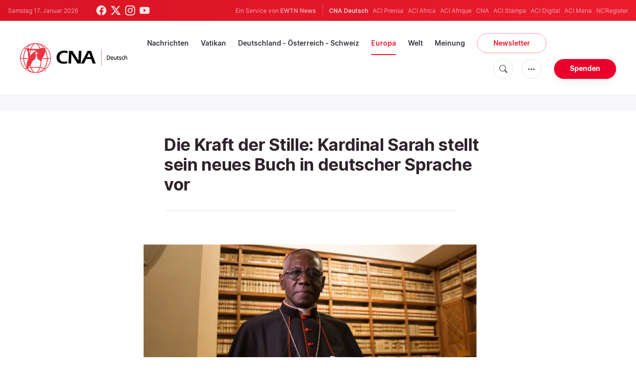

--- FILE ---
content_type: text/html; charset=UTF-8
request_url: https://de.catholicnewsagency.com/story/rede-von-kardinal-sarah-1920
body_size: 21437
content:
<!DOCTYPE html>
<html lang="de">
<head>
    <!-- Google Tag Manager -->
<script>(function(w,d,s,l,i){w[l]=w[l]||[];w[l].push({'gtm.start':
    new Date().getTime(),event:'gtm.js'});var f=d.getElementsByTagName(s)[0],
    j=d.createElement(s),dl=l!='dataLayer'?'&l='+l:'';j.async=true;j.src=
    'https://www.googletagmanager.com/gtm.js?id='+i+dl;f.parentNode.insertBefore(j,f);
    })(window,document,'script','dataLayer','GTM-ND8V7X2');</script>
<!-- End Google Tag Manager -->
<title>Die Kraft der Stille: Kardinal Sarah stellt sein neues Buch in deutscher Sprache vor</title>
<meta http-equiv="Content-Type" content="text/html;charset=utf-8"/>
<meta http-equiv="X-UA-Compatible" content="IE=edge">
<meta name="google" value="notranslate"/>
<meta name="description" content="Wortlaut der Rede Vorstellung der deutschen Ausgabe des Buchs &quot;Die Kraft der Stille&quot; in Rom am 24. Mai 2017. "/>
<meta name="keywords" content="Kardinal Robert Sarah,Stille,Buch,Paul Badde,Bernhard Müller,Fe-Medienverlag,Benedikt XVI."/>
<meta name="author" content="EWTN"/>
<meta name="copyright" content="© 2026 EWTN | All rights reserved."/>
<meta name="viewport" content="width=device-width, initial-scale=1, minimum-scale=1.0, maximum-scale=1.0, user-scalable=no"/>
<meta name="apple-mobile-web-app-capable" content="yes">
<meta name="format-detection" content="telephone=no">


<meta name="twitter:card" content="summary_large_image"/>
<meta name="twitter:site" content="@CNADeutsch"/>
<meta name="twitter:url" content="https://de.catholicnewsagency.com/news/1920/die-kraft-der-stille-kardinal-sarah-stellt-sein-neues-buch-in-deutscher-sprache-vor"/>
<meta name="twitter:title" content="Die Kraft der Stille: Kardinal Sarah stellt sein neues Buch in deutscher Sprache vor"/>
<meta name="twitter:description" content="Wortlaut der Rede Vorstellung der deutschen Ausgabe des Buchs &quot;Die Kraft der Stille&quot; in Rom am 24. Mai 2017. "/>
<meta name="twitter:creator" content="@CNADeutsch"/>
<meta name="twitter:image:src" content="https://de.catholicnewsagency.com/image/_d3_1387_1495664064.jpg?w=1150&jpg"/>


<meta property="fb:app_id" content="870635763055997"/>
<meta property="og:title" content="Die Kraft der Stille: Kardinal Sarah stellt sein neues Buch in deutscher Sprache vor"/>
<meta property="og:type" content="website"/>
<meta property="og:url" content="https://de.catholicnewsagency.com/news/1920/die-kraft-der-stille-kardinal-sarah-stellt-sein-neues-buch-in-deutscher-sprache-vor"/>
<meta property="og:image" content="https://de.catholicnewsagency.com/image/_d3_1387_1495664064.jpg?w=1150&jpg"/>
<meta property="og:description" content="Wortlaut der Rede Vorstellung der deutschen Ausgabe des Buchs &quot;Die Kraft der Stille&quot; in Rom am 24. Mai 2017. "/>
<meta property="og:site_name" content="CNA Deutsch"/>


<meta name="parsely-link" content="https://de.catholicnewsagency.com/news/1920/die-kraft-der-stille-kardinal-sarah-stellt-sein-neues-buch-in-deutscher-sprache-vor" />
<meta name="parsely-title" content="Die Kraft der Stille: Kardinal Sarah stellt sein neues Buch in deutscher Sprache vor" />
    <meta name="parsely-type" content="post" />
<meta name="parsely-image-url" content="https://de.catholicnewsagency.com/image/_d3_1387_1495664064.jpg?w=1150&jpg" />
    <meta name="parsely-pub-date" content="2017-05-24T17:49:00+00:00" />
    <meta name="parsely-section" content="Europa" />
    <meta name="parsely-author" content="CNA Deutsch" />
    <meta name="parsely-tags" content="Kardinal Robert Sarah,Stille,Buch,Paul Badde,Bernhard Müller,Fe-Medienverlag,Benedikt XVI." />


    <meta name="analytics-page-type" content="post" />
    <meta name="analytics-pub-date" content="2017-05-24T17:49:00+00:00" />
    <meta name="analytics-section" content="Europa" />

    <meta name="analytics-authors" content="CNA Deutsch" />

    <meta name="analytics-tags" content="kardinal robert sarah|stille|buch|paul badde|bernhard müller|fe-medienverlag|benedikt xvi." />
    <meta name="analytics-page-id" content="1920" />

<link rel="canonical" href="https://de.catholicnewsagency.com/news/1920/die-kraft-der-stille-kardinal-sarah-stellt-sein-neues-buch-in-deutscher-sprache-vor">
    <link rel="amphtml" href="https://de.catholicnewsagency.com/amp/news/1920/die-kraft-der-stille-kardinal-sarah-stellt-sein-neues-buch-in-deutscher-sprache-vor">
<link rel="stylesheet" type="text/css" href="https://cdn.jsdelivr.net/npm/bootstrap-icons@1.11.1/font/bootstrap-icons.css">
<link rel="stylesheet" type="text/css" href="/assets/css/app.css?id=1e0b55eec31a9f39c346343ae9b696fd">


<link rel="icon" type="image/png" href="https://de.catholicnewsagency.com/assets/images/extra/apple/apple-touch-icon-57x57.png" sizes="196x196" />
<link rel="icon" type="image/png" href="https://de.catholicnewsagency.com/assets/images/extra/favicon/favicon-96x96.png" sizes="96x96" />
<link rel="icon" type="image/png" href="https://de.catholicnewsagency.com/assets/images/extra/favicon/favicon-32x32.png" sizes="32x32" />
<link rel="icon" type="image/png" href="https://de.catholicnewsagency.com/assets/images/extra/favicon/favicon-16x16.png" sizes="16x16" />
<link rel="icon" type="image/png" href="https://de.catholicnewsagency.com/assets/images/extra/favicon/favicon-128x128.png" sizes="128x128" />
<link rel="apple-touch-icon-precomposed" sizes="57x57" href="https://de.catholicnewsagency.com/assets/images/extra/apple/apple-touch-icon-57x57.png" />
<link rel="apple-touch-icon-precomposed" sizes="114x114" href="https://de.catholicnewsagency.com/assets/images/extra/apple/apple-touch-icon-114x114.png" />
<link rel="apple-touch-icon-precomposed" sizes="72x72" href="https://de.catholicnewsagency.com/assets/images/extra/apple/apple-touch-icon-72x72.png" />
<link rel="apple-touch-icon-precomposed" sizes="144x144" href="https://de.catholicnewsagency.com/assets/images/extra/apple/apple-touch-icon-144x144.png" />
<link rel="apple-touch-icon-precomposed" sizes="60x60" href="https://de.catholicnewsagency.com/assets/images/extra/apple/apple-touch-icon-60x60.png" />
<link rel="apple-touch-icon-precomposed" sizes="120x120" href="https://de.catholicnewsagency.com/assets/images/extra/apple/apple-touch-icon-120x120.png" />
<link rel="apple-touch-icon-precomposed" sizes="76x76" href="https://de.catholicnewsagency.com/assets/images/extra/apple/apple-touch-icon-76x76.png" />
<link rel="apple-touch-icon-precomposed" sizes="152x152" href="https://de.catholicnewsagency.com/assets/images/extra/apple/apple-touch-icon-152x152.png" />
    <script type="text/javascript">
        var _iub = _iub || [];
        _iub.csConfiguration = {"siteId":4006555,"cookiePolicyId":86462506,"lang":"de","storage":{"useSiteId":true}};
    </script>
    <script type="text/javascript" src="https://cs.iubenda.com/autoblocking/4006555.js"></script>
    <script type="text/javascript" src="//cdn.iubenda.com/cs/tcf/stub-v2.js"></script>
    <script type="text/javascript" src="//cdn.iubenda.com/cs/tcf/safe-tcf-v2.js"></script>
    <script type="text/javascript" src="//cdn.iubenda.com/cs/gpp/stub.js"></script>
    <script type="text/javascript" src="//cdn.iubenda.com/cs/iubenda_cs.js" charset="UTF-8" async></script>
      

  <script type="application/ld+json">
    {
		"@context": 		"http://schema.org",
		"@type":			"NewsArticle",
		"headline": 		"Die Kraft der Stille: Kardinal Sarah stellt sein neues Buch in deutscher Sprache vor",
		"description": 		"Wortlaut der Rede Vorstellung der deutschen Ausgabe des Buchs &quot;Die Kraft der Stille&quot; in&amp;nbsp;Rom am 24. Mai 2017.&amp;nbsp;",
		"datePublished":	"2017-05-24T17:49:00.000000Z",
		"dateModified":		"2025-05-30T16:23:54.000000Z",
		"mainEntityOfPage":	"https://de.catholicnewsagency.com/news/1920/die-kraft-der-stille-kardinal-sarah-stellt-sein-neues-buch-in-deutscher-sprache-vor",
		"publisher": {
			"@type": 	"Organization",
			"name": 	"CNA Deutsch",
			"logo": {
				"@type":	"ImageObject",
				"url":		https://de.catholicnewsagency.com/assets/images/branding/CNA_Deutsch_RedBlk.png,
				"width": 	2708,
				"height": 	752
			}
		},
		"author": {
			"@type": 	"Person",
			"name": 	"CNA Deutsch"
		},
		"image": {
			"@type": 	"ImageObject",
			"url": 		https://de.catholicnewsagency.com/image/_d3_1387_1495664064.jpg?w=800&h=600
			"width": 	800,
			"height": 	600
        }
    }
</script>
    
    <!-- PostHog Analytics -->
<script>
(function() {
    'use strict';

    // PostHog CDN Loader
    !function(t,e){var o,n,p,r;e.__SV||(window.posthog=e,e._i=[],e.init=function(i,s,a){function g(t,e){var o=e.split(".");2==o.length&&(t=t[o[0]],e=o[1]);t[e]=function(){t.push([e].concat(Array.prototype.slice.call(arguments,0)))}}(p=t.createElement("script")).type="text/javascript",p.async=!0,p.src=s.api_host+"/static/array.js",(r=t.getElementsByTagName("script")[0]).parentNode.insertBefore(p,r);var u=e;for(void 0!==a?u=e[a]=[]:a="posthog",u.people=u.people||[],u.toString=function(t){var e="posthog";return"posthog"!==a&&(e+="."+a),t||(e+=" (stub)"),e},u.people.toString=function(){return u.toString(1)+".people (stub)"},o="capture identify alias people.set people.set_once set_config register register_once unregister opt_out_capturing has_opted_out_capturing opt_in_capturing reset isFeatureEnabled onFeatureFlags getFeatureFlag getFeatureFlagPayload reloadFeatureFlags group updateEarlyAccessFeatureEnrollment getEarlyAccessFeatures getActiveMatchingSurveys getSurveys".split(" "),n=0;n<o.length;n++)g(u,o[n]);e._i.push([i,s,a])},e.__SV=1)}(document,window.posthog||[]);

    // =============================================================================
    // PostHog Configuration
    // =============================================================================

    const posthogConfig = {
        enabled: true,
        apiKey: 'phc_3b4tsLrHHzsSavxDBpOPpePiNKlWmVVxiZbc1uqqSaB',
        host: 'https://eu.i.posthog.com',
        webVitalsSampleRate: 10,
        sessionReplaySampleRate: 0,
        forceSessionReplay: false,
        forceSessionReplayParam: 'posthog_force_replay',
        debug: false
    };

    // =============================================================================
    // Types & Interfaces
    // =============================================================================

    /**
     * @typedef {Object} AnalyticsContext
     * @property {string|null} pageType
     * @property {string|null} pubDate
     * @property {string|null} section
     * @property {string[]|null} authors
     * @property {string[]|null} tags
     * @property {string|null} pageId
     */

    // =============================================================================
    // Constants & State
    // =============================================================================

    // Set to track seen error signatures to prevent duplicate exception reporting
    const seenErrors = new Set();

    // =============================================================================
    // PostHog Initialization
    // =============================================================================

    /**
     * Initialize PostHog analytics with proper configuration
     */
    function initializePostHog() {
        // Skip initialization if disabled or no API key
        if (!posthogConfig.enabled || !posthogConfig.apiKey) {
            return;
        }

        try {
            posthog.init(posthogConfig.apiKey, {
                api_host: posthogConfig.host,
                persistence: 'memory',
                debug: posthogConfig.debug,
                autocapture: true,
                capture_pageview: true,
                capture_pageleave: true,
                capture_exceptions: true,
                cross_subdomain_cookie: false,
                disable_session_recording: !shouldEnableSessionReplay(),
                capture_performance: getPerformanceConfig(),
                before_send: processEventBeforeSend,
                loaded: function() {
                    setAnalyticsContext();
                }
            });
        } catch (error) {
            // Silently fail to avoid breaking the application
            console.error('PostHog initialization failed:', error);
        }
    }

    // =============================================================================
    // Event Processing & Filtering
    // =============================================================================

    /**
     * Generate a unique signature for an error to enable deduplication
     */
    function generateErrorSignature(event) {
        if (!event.properties || !event.properties.$exception_list) {
            return '';
        }

        const exceptions = event.properties.$exception_list;
        if (!Array.isArray(exceptions) || exceptions.length === 0) {
            return '';
        }

        // Use the first exception to generate signature
        const exception = exceptions[0];
        const type = exception.type || 'Unknown';
        const message = exception.value || '';
        const stackTrace = exception.stacktrace && exception.stacktrace.frames && exception.stacktrace.frames[0];

        // Create signature from error type, message, and top stack frame
        return [
            type,
            message,
            stackTrace ? stackTrace.filename || '' : '',
            stackTrace ? stackTrace.function || '' : '',
            stackTrace ? stackTrace.lineno || '' : ''
        ].join('|');
    }

    /**
     * Process events before sending to PostHog
     * Handles sampling and deduplication
     */
    function processEventBeforeSend(event) {
        if (event === null) {
            return null;
        }

        // Sample web vitals events
        if (
            event.event === '$web_vitals' &&
            Math.random() * 100 > posthogConfig.webVitalsSampleRate
        ) {
            return null; // Drop this event
        }

        // Deduplicate exception events
        if (event.event === '$exception') {
            const errorSignature = generateErrorSignature(event);
            if (errorSignature && seenErrors.has(errorSignature)) {
                return null; // Drop duplicate error
            }
            if (errorSignature) {
                seenErrors.add(errorSignature);
            }
        }

        return event;
    }

    /**
     * Determine if session replay should be enabled
     */
    function shouldEnableSessionReplay() {
        const forceSessionReplay = posthogConfig.forceSessionReplay ||
            (typeof window !== 'undefined' &&
                new URLSearchParams(window.location.search).has(posthogConfig.forceSessionReplayParam));

        return forceSessionReplay || Math.random() * 100 < posthogConfig.sessionReplaySampleRate;
    }

    /**
     * Get performance configuration based on web vitals sample rate
     */
    function getPerformanceConfig() {
        if (posthogConfig.webVitalsSampleRate === 100) {
            return true;
        } else if (posthogConfig.webVitalsSampleRate > 0) {
            return {
                web_vitals_sample_rate: posthogConfig.webVitalsSampleRate / 100
            };
        }
        return false;
    }

    // =============================================================================
    // Context Utilities
    // =============================================================================

    /**
     * Get page metadata from generic analytics meta tags
     */
    function getPageMetadata() {
        const metaMapping = [
            ['page_type', 'analytics-page-type'],
            ['pub_date', 'analytics-pub-date'],
            ['section', 'analytics-section'],
            ['authors', 'analytics-authors'],
            ['tags', 'analytics-tags'],
            ['page_id', 'analytics-page-id']
        ];

        const metadata = {};

        metaMapping.forEach(function(item) {
            const el = document.querySelector('meta[name="' + item[1] + '"]');
            if (el && el.content) {
                if (item[0] === 'tags' || item[0] === 'authors') {
                    metadata[item[0]] = el.content.split('|').map(function(item) {
                        return item.trim();
                    }).filter(function(item) {
                        return item.length > 0;
                    });
                } else {
                    metadata[item[0]] = el.content;
                }
            }
        });

        return metadata;
    }

    /**
     * Get the current page URL path
     */
    function getPagePath() {
        return typeof window !== 'undefined' ? window.location.pathname : '';
    }

    // =============================================================================
    // Analytics Context Management
    // =============================================================================

    /**
     * Set analytics context using PostHog Super Properties
     * This ensures all events include these properties automatically
     */
    function setAnalyticsContext() {
        if (!posthogConfig.enabled || typeof posthog === 'undefined') {
            return;
        }

        try {
            const pageMetadata = getPageMetadata();
            const contextData = Object.assign({
                app_name: 'cna-deutsch',
                app_version: '0.1.0',
            }, pageMetadata);

            posthog.register(contextData);
        } catch (error) {
            console.error('Failed to set analytics context:', error);
            // Register error flag for debugging
            try {
                posthog.register({ 'register-error': true });
            } catch (e) {
                // Silent fail
            }
        }
    }

    /**
     * Clear analytics context by unregistering properties
     */
    function clearAnalyticsContext() {
        if (!posthogConfig.enabled || typeof posthog === 'undefined') {
            return;
        }

        try {
            const keysToUnregister = [
                'page_type', 'pub_date', 'section', 'authors', 'tags', 'page_id',
                'app_name',
            ];

            keysToUnregister.forEach(function(key) {
                posthog.unregister(key);
            });
        } catch (error) {
            console.error('Failed to clear analytics context:', error);
        }
    }

    /**
     * Get current analytics context from PostHog
     */
    function getAnalyticsContext() {
        if (!posthogConfig.enabled || typeof posthog === 'undefined') {
            return {
                pageType: null,
                pubDate: null,
                section: null,
                authors: null,
                tags: null,
                pageId: null
            };
        }

        try {
            return {
                pageType: posthog.get_property('page_type') || null,
                pubDate: posthog.get_property('pub_date') || null,
                section: posthog.get_property('section') || null,
                authors: posthog.get_property('authors') || null,
                tags: posthog.get_property('tags') || null,
                pageId: posthog.get_property('page_id') || null
            };
        } catch (error) {
            return {
                pageType: null,
                pubDate: null,
                section: null,
                authors: null,
                tags: null,
                pageId: null
            };
        }
    }

    // =============================================================================
    // Public API
    // =============================================================================

    // Expose functions to global scope for external use
    window.PostHogAnalytics = {
        initialize: initializePostHog,
        setContext: setAnalyticsContext,
        clearContext: clearAnalyticsContext,
        getContext: getAnalyticsContext,
        config: posthogConfig
    };

    // =============================================================================
    // Auto-initialization
    // =============================================================================

    // Initialize PostHog when DOM is ready
    if (document.readyState === 'loading') {
        document.addEventListener('DOMContentLoaded', initializePostHog);
    } else {
        initializePostHog();
    }
})();
</script>
<!-- End PostHog Analytics -->

    <script type='text/javascript'>
        var googletag = googletag || {};
        googletag.cmd = googletag.cmd || [];
        (function () {
            var gads = document.createElement('script');
            gads.async = true;
            gads.type = 'text/javascript';
            var useSSL = 'https:' == document.location.protocol;
            gads.src = (useSSL ? 'https:' : 'http:') +
                    '//www.googletagservices.com/tag/js/gpt.js';
            var node = document.getElementsByTagName('script')[0];
            node.parentNode.insertBefore(gads, node);
        })();
    </script>    
</head>
<body class="post">
    <!-- Google Tag Manager (noscript) -->
    <noscript><iframe src="https://www.googletagmanager.com/ns.html?id=GTM-ND8V7X2" height="0" width="0" style="display:none;visibility:hidden"></iframe></noscript>
    <!-- End Google Tag Manager (noscript) -->
    <div id="fb-root"></div>
    <script>(function(d, s, id) {
            var js, fjs = d.getElementsByTagName(s)[0];
            if (d.getElementById(id)) return;
            js = d.createElement(s); js.id = id;
            js.src = "//connect.facebook.net/en_US/sdk.js#xfbml=1&appId=1559469840969344&version=v2.0";
            fjs.parentNode.insertBefore(js, fjs);
        }(document, 'script', 'facebook-jssdk'));</script>
    <div id="app">
        <header class="p-0" id="header">
    <div class="header-desktop">
	<div id="topbar" class="py-2 clear">
		<div class="left">
			<span class="today mr-6 mr-s-0">Samstag 17. Januar 2026</span>
			<ul class="social-menu">
	<li class="mr-1"><a href="https://www.facebook.com/CNAdeutsch" target="_blank"><i class="bi bi-facebook"></i></a></li>
	<li class="mr-1"><a href="https://twitter.com/CNAdeutsch" target="_blank"><i class="bi bi-twitter-x"></i></a></li>
	<li class="mr-1"><a href="https://www.instagram.com/cnadeutsch/" target="_blank"><i class="bi bi-instagram"></i></a></li>
	<li class="mr-1"><a href="https://www.youtube.com/channel/UCU0tOLQo485V_90MnS63Q8Q" target="_blank"><i class="bi bi-youtube"></i></a></li>
</ul>
		</div>
		<div class="right">
			<span class="ewtn-title">Ein Service von <a href="//www.ewtnnews.com" title="EWTN News">EWTN News</a></span>

			<div class="ewtn-services current-page">
				<a class="service current-service" href="https://de.catholicnewsagency.com/" target="_blank">CNA Deutsch</a>
				<a class="service" href="https://www.aciprensa.com/" target="_blank">ACI Prensa</a>
				<a class="service" href="https://www.aciafrica.org/" target="_blank">ACI Africa</a>
				<a class="service" href="https://www.aciafrique.org/" target="_blank">ACI Afrique</a>
				<a class="service" href="https://www.catholicnewsagency.com/" target="_blank">CNA</a>
				<a class="service" href="https://www.acistampa.com/" target="_blank">ACI Stampa</a>
				<a class="service" href="https://www.acidigital.com/" target="_blank">ACI Digital</a>
				<a class="service" href="https://www.acimena.com/" target="_blank">ACI Mena</a>
				<a class="service" href="https://www.ncregister.com/" target="_blank">NCRegister</a>
		</div>
		</div>
	</div>
	<div class="menubar sticky-menu justify-content-between d-flex" style="align-items: center">
		<a class="logo" href="/"><img class="logo-desktop" src="https://de.catholicnewsagency.com/assets/images/branding/CNA_Deutsch_RedBlk_small.png" alt="CNA Deutsch"></a>

		<div class="menu-content justify-content-between d-flex align-items-center">
			<div class="no-wrap">
				<ul id="main-menu" class="sm sm-clean">
	<li class="headlines"><a href="/headlines">Nachrichten</a></li>
	<li class="vatikan"><a href="/section/vatikan">Vatikan</a></li>
	<li class="deutschland-osterreich-schweiz"><a href="/section/deutschland-osterreich-schweiz">Deutschland - Österreich - Schweiz</a></li>
	<li class="europa"><a href="/section/europa">Europa</a></li>
	<li class="welt"><a href="/section/welt">Welt</a></li>
	<li class="articles"><a href="/articles">Meinung</a></li>
	<li class="newsletter"><a class="featured-btn" href="/newsletter">Newsletter</a></li>
</ul>			</div>

			<ul class="extra-buttons no-wrap">
				<li><a href="javascript:;" class="btn-icon" id="search-btn"><i class="bi bi-search"></i></a></li>
				<li class="dropdown">
					<a href="javascript:;" class="dropdown-open btn-icon"><i class="bi bi-three-dots"></i></a>
					<div class="dropdown-content">
						<a class="dropdown-item" href="https://de.catholicnewsagency.com/uber-uns">Über uns</a>
						<a class="dropdown-item" href="https://ewtnadvertising.com/" target="_blank">Werben Sie bei uns</a>
						<a class="dropdown-item" href="https://de.catholicnewsagency.com/impressum">Impressum</a>
					</div>
				</li>
				<li><a href="https://sd.ewtn.com/donate-to-cna/" class="btn btn-rounded btn-success">Spenden</a></li>
			</ul>
		</div>

		<div id="search-block">
			<div class="search-content d-flex justify-content-between align-items-center">
				<div class="search-bar">
	<form class="search" accept-charset="utf-8" method="get" action="/results">
		<div class="input-field">
			<i class="bi bi-search"></i>
			<input class="search-field" type="text" name="q" id="q" placeholder="Suche..." value="">
			<button type="submit" id="search" class="submit-form submit-btn btn btn-rounded btn-success" value=""><span class="search-text">Search</span><i class="bi bi-search"></i></button>
		</div>
	</form>
</div>
        
				<a href="javascript:;" id="close-search"></a>
			</div>
		</div>
	</div>
</div>	<div class="header-tablet">
	<div id="topbar" class="py-2 clear">
		<div class="left">
	        <span class="today mr-6 mr-s-0">Samstag 17. Januar 2026</span>
			<ul class="social-menu">
	<li class="mr-1"><a href="https://www.facebook.com/CNAdeutsch" target="_blank"><i class="bi bi-facebook"></i></a></li>
	<li class="mr-1"><a href="https://twitter.com/CNAdeutsch" target="_blank"><i class="bi bi-twitter-x"></i></a></li>
	<li class="mr-1"><a href="https://www.instagram.com/cnadeutsch/" target="_blank"><i class="bi bi-instagram"></i></a></li>
	<li class="mr-1"><a href="https://www.youtube.com/channel/UCU0tOLQo485V_90MnS63Q8Q" target="_blank"><i class="bi bi-youtube"></i></a></li>
</ul>
		</div>
		<div class="right">
			<span class="ewtn-title">Ein Service von <a href="//www.ewtnnews.com" title="EWTN News">EWTN News</a></span>

			<div class="dropdown current-page">
				<a href="javascript:;" class="dropdown-open">CNA Deutsch <i class="bi bi-three-dots"></i></a>
				<div class="dropdown-content">
					<a class="dropdown-item" href="https://www.aciprensa.com/" target="_blank">ACI Prensa</a>
					<a class="dropdown-item" href="https://www.aciafrica.org/" target="_blank">ACI Africa</a>
					<a class="dropdown-item" href="https://www.aciafrique.org/" target="_blank">ACI Afrique</a>
					<a class="dropdown-item" href="https://www.catholicnewsagency.com/" target="_blank">CNA</a>
					<a class="dropdown-item" href="https://www.acistampa.com/" target="_blank">ACI Stampa</a>
					<a class="dropdown-item" href="https://www.acidigital.com/" target="_blank">ACI Digital</a>
					<a class="dropdown-item" href="https://www.acimena.com/" target="_blank">ACI Mena</a>
					<a class="dropdown-item" href="https://www.ncregister.com/" target="_blank">NCRegister</a>
				</div>
			</div>
		</div>
	</div>
	<div class="menubar sticky-menu justify-content-between d-flex">
		<a class="logo" href="/"><img class="logo-tablet" src="https://de.catholicnewsagency.com/assets/images/branding/CNA_Deutsch_RedBlk_small.png" alt="CNA Deutsch"></a>
		<div class="menu-content justify-content-end d-flex align-items-center">
			<ul class="extra-buttons">
				<li><a href="javascript:;" class="btn-icon" id="search-btn"><i class="bi bi-search"></i></a></li>
				<li class="dropdown">
					<a href="javascript:;" class="dropdown-open btn-icon"><i class="bi bi-three-dots"></i></a>
					<div class="dropdown-content">
						<a class="dropdown-item" href="https://de.catholicnewsagency.com/uber-uns">Über uns</a>
						<a class="dropdown-item" href="https://ewtnadvertising.com/" target="_blank">Werben</a>
						<a class="dropdown-item" href="https://de.catholicnewsagency.com/impressum">Impressum</a>
					</div>
				</li>
				<li><a href="https://sd.ewtn.com/donate-to-cna/" class="btn btn-rounded btn-success">Spenden</a></li>
				<li class="menu-btn"><a href="javascript:void(0);" class="sidebar-handler btn-icon"><i class="bi bi-list"></i><span>Menu</span></a></li>
			</ul>
		</div>

		<div id="search-block">
			<div class="search-content d-flex justify-content-between align-items-center">
				<div class="search-bar">
	<form class="search" accept-charset="utf-8" method="get" action="/results">
		<div class="input-field">
			<i class="bi bi-search"></i>
			<input class="search-field" type="text" name="q" id="q" placeholder="Suche..." value="">
			<button type="submit" id="search" class="submit-form submit-btn btn btn-rounded btn-success" value=""><span class="search-text">Search</span><i class="bi bi-search"></i></button>
		</div>
	</form>
</div>
        
				<a href="javascript:;" id="close-search"></a>
			</div>
		</div>
	</div>


	<div class="tablet-sidebar responsive-sidebar">
		<a href="javascript:;" onclick="closeSidebar();" class="close-sidebar">&times;</a>
		<div class="responsive-sidebar-content">

			<ul id="main-menu" class="sm sm-clean">
	<li class="headlines"><a href="/headlines">Nachrichten</a></li>
	<li class="vatikan"><a href="/section/vatikan">Vatikan</a></li>
	<li class="deutschland-osterreich-schweiz"><a href="/section/deutschland-osterreich-schweiz">Deutschland - Österreich - Schweiz</a></li>
	<li class="europa"><a href="/section/europa">Europa</a></li>
	<li class="welt"><a href="/section/welt">Welt</a></li>
	<li class="articles"><a href="/articles">Meinung</a></li>
	<li class="newsletter"><a class="featured-btn" href="/newsletter">Newsletter</a></li>
</ul>
		</div>
	</div>
</div>	<div class="header-mobile">
	<div class="menubar justify-content-between d-flex">
		<a class="logo" href="/"><img class="logo-mobile" src="https://de.catholicnewsagency.com/assets/images/branding/CNA_Deutsch_White_small.png" alt="CNA Deutsch"></a>

		<ul class="extra-buttons">
			<li><a href="https://sd.ewtn.com/donate-to-cna/" class="btn btn-rounded btn-success">Spenden</a></li>
			<li class="menu-btn"><a href="javascript:void(0);" class="sidebar-handler btn-icon"><i class="bi bi-list"></i></a></li>
		</ul>
	</div>

	<div class="mobile-sidebar responsive-sidebar">
		<a href="javascript:;" onclick="closeSidebar();" class="close-sidebar">&times;</a>
		<div class="responsive-sidebar-content">
			<span class="today mr-6 mr-s-0">Samstag 17. Januar 2026</span>

			<div class="search-bar">
	<form class="search" accept-charset="utf-8" method="get" action="/results">
		<div class="input-field">
			<i class="bi bi-search"></i>
			<input class="search-field" type="text" name="q" id="q" placeholder="Suche..." value="">
			<button type="submit" id="search" class="submit-form submit-btn btn btn-rounded btn-success" value=""><span class="search-text">Search</span><i class="bi bi-search"></i></button>
		</div>
	</form>
</div>
        

			<ul id="main-menu" class="sm sm-clean">
	<li class="headlines"><a href="/headlines">Nachrichten</a></li>
	<li class="vatikan"><a href="/section/vatikan">Vatikan</a></li>
	<li class="deutschland-osterreich-schweiz"><a href="/section/deutschland-osterreich-schweiz">Deutschland - Österreich - Schweiz</a></li>
	<li class="europa"><a href="/section/europa">Europa</a></li>
	<li class="welt"><a href="/section/welt">Welt</a></li>
	<li class="articles"><a href="/articles">Meinung</a></li>
	<li class="newsletter"><a class="featured-btn" href="/newsletter">Newsletter</a></li>
</ul>
			<a href="https://sd.ewtn.com/donate-to-cna/" class="btn btn-big btn-donate btn-success">Spenden</a>

			<hr>

			<ul class="extra-menu">
	<li><a href="https://de.catholicnewsagency.com/newsletter">Newsletter</a></li>
	<li><a href="https://de.catholicnewsagency.com/uber-uns">Über uns</a></li>
	<li><a href="https://de.catholicnewsagency.com/impressum">Impressum</a></li>
</ul>

			<hr>

			<div class="select-ewtn d-flex justify-content-between align-items-center">
				<span class="ewtn-title">EWTN News</span>

				<div class="dropdown current-page">
					<a href="javascript:;" class="dropdown-open">CNA Deutsch <i class="bi bi-three-dots"></i></a>
					<div class="dropdown-content">
						<a class="dropdown-item" href="https://www.aciprensa.com/" target="_blank">ACI Prensa</a>
						<a class="dropdown-item" href="https://www.aciafrica.org/" target="_blank">ACI Africa</a>
						<a class="dropdown-item" href="https://www.aciafrique.org/" target="_blank">ACI Afrique</a>
						<a class="dropdown-item" href="https://www.catholicnewsagency.com/" target="_blank">CNA</a>
						<a class="dropdown-item" href="https://www.acistampa.com/" target="_blank">ACI Stampa</a>
						<a class="dropdown-item" href="https://www.acidigital.com/" target="_blank">ACI Digital</a>
						<a class="dropdown-item" href="https://www.acimena.com/" target="_blank">ACI Mena</a>
						<a class="dropdown-item" href="https://www.ncregister.com/" target="_blank">NCRegister</a>
					</div>
				</div>
			</div>
		</div>
	</div>
</div></header>
        <div class="col-12 py-4 lightest-grey-bg">
            <div style="max-width: 768px; margin: auto; text-align: center">
        <div id='div-gpt-ad-1685541544411-0'>
            <script type="module">
                googletag.cmd.push(function() { googletag.display('div-gpt-ad-1685541544411-0'); });
            </script>
        </div>
    </div>
        </div>
        <div class="all">
            
  <div class="container">
    <div class="row">
      <div class="col content m-auto">
        <h1 class="h1 post-title mt-7">Die Kraft der Stille: Kardinal Sarah stellt sein neues Buch in deutscher Sprache vor</h1>
        <h2 class="h4 subtitle-custom"></h2>
        <div class="post-share mb-7 mb-s-6">
	<div class="shareaholic-canvas" data-app="share_buttons" data-app-id="33122400"></div>
</div>                  <div class="post-image">
            <div class="post-slider">
              <div class="swiper-container">
                <div class="swiper-wrapper">
                                      <div class="swiper-slide">
                      <div class="img-container"><img
                          src="https://de.catholicnewsagency.com/image/_d3_1387_1495664064.jpg?h=450"
                          alt="Gegen eine Diktatur des Lärms: Buchvorstellung der deutschen Fassung am 24. Mai 2017 in Santa Maria dell&#039;Anima"
                          loading="lazy"
                        ></div>
                      <span class="image-caption pb-6">
                        Gegen eine Diktatur des Lärms: Buchvorstellung der deutschen Fassung am 24. Mai 2017 in Santa Maria dell'Anima<br />
                        CNA/Daniel Ibanez
                      </span>
                    </div>
                                      <div class="swiper-slide">
                      <div class="img-container"><img
                          src="https://de.catholicnewsagency.com/image/_d3_1267_1495664488.JPG?h=450"
                          alt="Buchvorstellung mit dem Verleger Bernhard Müller, dem Autor, Kardinal Robert Sarah, und dem Präfekten des Päpstlichen Hauses, Erzbischof Georg Gänswein am 24. Mai 2017."
                          loading="lazy"
                        ></div>
                      <span class="image-caption pb-6">
                        Buchvorstellung mit dem Verleger Bernhard Müller, dem Autor, Kardinal Robert Sarah, und dem Präfekten des Päpstlichen Hauses, Erzbischof Georg Gänswein am 24. Mai 2017.<br />
                        CNA/Daniel Ibanez
                      </span>
                    </div>
                                      <div class="swiper-slide">
                      <div class="img-container"><img
                          src="https://de.catholicnewsagency.com/image/_d3_1338_1495664135.JPG?h=450"
                          alt="In französischer und englischer Sprache hat das Buch bereits großes Aufsehen erregt."
                          loading="lazy"
                        ></div>
                      <span class="image-caption pb-6">
                        In französischer und englischer Sprache hat das Buch bereits großes Aufsehen erregt.<br />
                        CNA/Daniel Ibanez
                      </span>
                    </div>
                                      <div class="swiper-slide">
                      <div class="img-container"><img
                          src="https://de.catholicnewsagency.com/image/covercapture_1495137219_1495652533.png?h=450"
                          alt="&quot;Die Kraft der Stille: Gegen eine Diktatur des Lärms&quot;
Foto: Fe-Medienverlag"
                          loading="lazy"
                        ></div>
                      <span class="image-caption pb-6">
                        "Die Kraft der Stille: Gegen eine Diktatur des Lärms"
Foto: Fe-Medienverlag<br />
                        Fe-Medienverlag
                      </span>
                    </div>
                                      <div class="swiper-slide">
                      <div class="img-container"><img
                          src="https://de.catholicnewsagency.com/image/_d3_1199_1495663983.JPG?h=450"
                          alt="Buchvorstellung am 24. Mai 2017 in Santa Maria dell&#039;Anima mit Kardinal Sarah und Erzbischof Gänswein"
                          loading="lazy"
                        ></div>
                      <span class="image-caption pb-6">
                        Buchvorstellung am 24. Mai 2017 in Santa Maria dell'Anima mit Kardinal Sarah und Erzbischof Gänswein<br />
                        CNA/Daniel Ibanez
                      </span>
                    </div>
                                      <div class="swiper-slide">
                      <div class="img-container"><img
                          src="https://de.catholicnewsagency.com/image/dsc08623_1495652998.JPG?h=450"
                          alt="Kardinal Robert Sarah vor der Maria Advocata, der antiken Ikone, in Rom."
                          loading="lazy"
                        ></div>
                      <span class="image-caption pb-6">
                        Kardinal Robert Sarah vor der Maria Advocata, der antiken Ikone, in Rom.<br />
                        EWTN.TV/Paul Badde
                      </span>
                    </div>
                                  </div>
                <div class="cna-arrows">
                  <div class="swiper-button-next swiper-button-white"></div>
                  <div class="swiper-button-prev swiper-button-white"></div>
                </div>
                <div class="swiper-pagination"></div>
              </div>
            </div>
          </div>
              </div>
    </div>
  </div>
  <div class="container">
    <div class="row">
      <div class="col content m-auto">
        <div data-io-article-url="https://de.catholicnewsagency.com/news/1920/die-kraft-der-stille-kardinal-sarah-stellt-sein-neues-buch-in-deutscher-sprache-vor">
          <div class="post-content">
                          <div class="post-author d-flex justify-content-start align-items-center">
                  <a href="https://de.catholicnewsagency.com/author/11/cna-deutschewtn-news">
                    
                    <img class="author-image m-0 mr-4" width="48" height="48" src="https://de.catholicnewsagency.com/assets/images/user.png?w=48&h=48" alt="CNA Deutsch" loading="lazy">
                  </a>
                  <p>Von <a href="https://de.catholicnewsagency.com/author/11/cna-deutschewtn-news">CNA Deutsch</a></p>
              </div>
                        <p class="post-info">Rom -
              Mittwoch, 24. Mai 2017, 19:49 Uhr.</p>
                                          <p><strong>Sein neues Buch hat in französischer und englischer Sprache bereits Furore gemacht - nun liegt das Werk von Kardinal Robert Sarah über die <em>Kraft der Stille</em> auf Deutsch vor.</strong></p>
                                        <p>Die <a href="http://www.fe-medien.de/epages/fe-medien.sf/de_DE/?ObjectPath=/Shops/fe-medien/Products/00389">beim Fe-Medienverlag</a> verlegte <a href="http://www.fe-medien.de/epages/fe-medien.sf/de_DE/?ObjectPath=/Shops/fe-medien/Products/00389">deutsche Fassung</a> wurde am heutigen Mittwoch in Rom vorgestellt. CNA Deutsch dokumentiert den Wortlaut der Rede des Präfekten der Kongregation für den Gottesdienst und die Sakramentenordnung, übersetzt aus dem Italienischen von Paul Badde. </p>
                                        <blockquote>
<p>Sehr geehrte Damen und Herren</p>
<p>Eminenzen, Exzellenzen,</p>
<p>zuerst einmal muss ich mich heute Abend bedanken. Ich danke jedem der hier Anwesenden. Mit Ihrer zahlreichen Anwesenheit zeigen Sie, dass die Stille kein Thema der Vergangenheit, sondern dass sie auch heute von wesentlicher Bedeutung ist. Mit Ihrer Anwesenweit bestätigen Sie schon, dass die Stille nicht nur das mönchische Leben betrifft, sondern dass auch wir die Stille nötig haben. Sehr herzlich danke ich seiner Exzellenz Monsignore Georg Gänswein und bitte ihn, meine dankbaren und ehrerbietigen Grüße an Seine Heiligkeit Benedikt XVI. zu übermitteln, der mich so großzügig mit seiner Nähe und moralischen Unterstützung ehrt.</p>
<p>Ich danke dem päpstlichen Institut der <em>Santa Maria dell’Anima</em>, und besonders seinem Rektor, Monsignore Brandmayr, der diesen Raum anbietet, um das Buch der Öffentlichkeit vorzustellen.</p>
<p>Ich danke schließlich dem FE-Medienverlag und besonders seinem Herausgeber Bernhard Müller, der die Last der Veröffentlichung des Buches der "Kraft der Stille" in deutscher Sprache übernommen hat, das wir heute in den Händen halten.</p>
<p>Die deutsche Ausgabe meines ersten Buches "Gott oder Nichts" hat eine sehr schöne Aufnahme erfahren. Ich hoffe, dass die deutsche Öffentlichkeit auch jetzt wieder die Überlegungen, die ich hier in der "Kraft der Stille" anbiete, schätzen wird. Tatsächlich ist die Stille ein universales Thema, durch das jene Horizonte aufgerissen werden, die uns erlauben, in die Wahrheit unseres Lebens einzutreten.</p>
<p>Dieses Buch ist dem Leben entwachsen. Es verdankt sich meiner persönlicher Erfahrung und der Erfahrung mir teurer Personen, die ich kennenlernen durfte und die in der Stille und durch ihre Stille reiche Früchte der Heiligkeit und Güte hervorgebracht haben. Ich denke dabei besonders an den Bruder Vincent-Marie de la Résurrection, einen Kanoniker der Abtei Sainte Marie di Lagrasse, den ich 2014 kennenlernen durfte. Er litt unter Multipler Sklerose, die ihn 2016 mit 37 Jahren sterben ließ. Bruder Vincent konnte nicht sprechen. Doch zwischen uns entstand eine wundervolle spirituelle Beziehung, nicht durch Worte, sondern durch Blicke, durch die Stille, und durch das Gebet, an dem Bruder Vincent nur durch die Bewegung seiner Lippen teilnahm.</p>
<p>Diese menschliche und mystische Dimension der Stille hat mir Bruder Vincent in ganz besonderer Weise erschlossen. Ich kann also sagen, dass das Buch, das hier heute vorgestellt wird, der Kammer eines Kranken entwachsen ist, eines jungen Ordensmannes, der den Himmel in einem Körper erwartete, der immer stärker vom Leid gezeichnet war, der aber auch – wie ich sagen möchte – leuchtete, weil in ihm schon das Licht der Auferstehung durchschien.</p>
<p>Für mich ist die Stille aber auch Teil einer persönlichen Erfahrung der ersten Jahre meines Bischofsdienstes in Conakry in Guinea, als ich sehr isoliert und kontrolliert lebte, unter jenen bekannten politischen Umständen, die ich schon in meinem ersten Buch beschrieben habe. Die äußere Isolation öffnete mir damals – als ein großes Geschenk Gottes – aber auch jene inneren Räume, in die Gott eintritt und wohnt und spricht und tröstet.</p>
<p>Es sind diese Erfahrungen, die auch heute helfen, zu einer tieferen Unterscheidung dessen zu gelangen, was uns jetzt umgibt - in einer kulturellen Umwelt, die fast systematisch vermeidet, mit sich selbst allein zu sein und nach innen zu schauen. Der Lärm, das Geschwätz, und die neuen Technologien, die dieses Getöse transportieren, verdecken die Leere eines neuen Menschen, der kaum mehr weiß, wofür er leben soll.</p>
<p>Noch schmerzhafter ist es aber für mich, festzustellen, wie diese Oberflächlichkeit und Gottlosigkeit und Verachtung der menschlichen Person inzwischen auch in die Kirche eingedrungen ist. Ich kann nicht leugnen, dass sich dieses Buch also auch meinen Erfahrungen als Präfekt der Kongregation für den Gottesdienst und die Sakramentenordnung verdankt. Denn ich muss sagen, dass die Liturgie jene Dimension im Leben der Kirche ist, die wohl am meisten leidet unter dieser entwertenden Verweltlichung, die auch in die Kirche eingedrungen ist. Das muss ich erklären.</p>
<p>Es ist kein Geheimnis – und dies sage ich mit großem Schmerz – dass unsere moderne Welt auf eine Weise lebt, als würde es Gott nicht geben. Das sollten wir nicht nur als intellektuelles Gedankenspiel verstehen. Diese Entfremdung ist ein Faktum und eine reale Erfahrung. Es ist das tägliche Leben von Millionen Menschen, das ganz konkret gekennzeichnet ist von einer Leere, die von der Abwesenheit Gottes herrührt. Aber wenn Gott fehlt, muss der Mensch verzweifelt nach etwas suchen, das ihm einen Zugang zum Absoluten verspricht, und er muss dabei leider gleichzeitig feststellen, dass nichts, was einfach nur menschlich ist, sein Herz vollkommen ausfüllen kann.</p>
<p>Es ist aber problematisch, dass wir nur menschliche Lösungen suchen als Antwort nach unserer Bestimmung.</p>
<p>Angesichts unleugbarer großer Probleme versteifen wir uns auf die Suche nach menschlichen Mitteln, anstatt unser Herz zu Gott zu erheben. Manchmal habe ich den Eindruck, dass diese Verweltlichung in die Kirche eingedrungen ist, um auch unseren Glauben auf ein menschliches Maß zu reduzieren. Anstatt den Menschen für die Initiative Gottes zu öffnen, der immer unerwartet, sprengend und befreiend ist, denken viele, dass der Mensch von heute besser glauben könne, wenn wir ihm einen Glauben nach menschlichem Maß vorschlagen, der nicht mehr in der Tiefe der Offenbarung durch Christus wurzelt und in der Überlieferung der Kirche, sondern in den Ansprüchen und Bedürfnissen des modernen Menschen, und den Begrenzungen seiner Möglichkeiten.</p>
<p>Diese Verweltlichung drückt sich auch in der Liturgie aus. Das II. Vatikanische Konzil hat festgelegt, dass die Liturgie Quelle und Höhepunkt christlichen Lebens ist.</p>
<p>Ich würde noch mehr sagen. Die Liturgie ist der Hochzeitsraum, wo sich Gott in einem Akt vollkommener Liebe Seiner Kirche hingibt und wo der Christ in vollkommener Gemeinschaft von Leib und Seele seinem Herrn begegnet. Und genau in dieser Wesensmitte der Liturgie, als empfindlichstem Punkt im Leben der Kirche, ist eine Verkürzung des Glaubens nach allein menschlichem Maß und Gutdünken in seiner ganzen Schwere zu erfahren, sei es in den Worten oder den Gesten. Wie in dem Buch dargestellt, hören wir fast nie mehr, wie in unseren Predigten über den Glauben, das ewige Leben, die Gemeinschaft mit der Person Christi, der Sünde als Bruch und Rebellion gegen Gott gesprochen wird.</p>
<p>Und wird nicht versucht, auch alle jene Gesten auszulöschen, die dem modernen "unverständlich" scheinen, um sie durch einen Wortschwall zu ersetzen, die unsere Eucharistiefeiern immer mehr in große Happenings umwandeln, in deren Mittelpunkt der in sich eingeschlossene Mensch mit seinen Problemen steht und seinem eigenen Urteilsvermögen, diese Probleme zu lösen? Ist dies aber nicht eher nur noch eine menschliche Feier – als ein wahrer Gottesdienst und ein Fest der Kirche?</p>
<p>Es ist diese offensichtliche Abwesenheit Gottes auch in der Liturgie – wenn Sie mir die Beobachtung erlauben – von der sich mein Buch über die Stille herleitet, um Gott hier wieder an die erste Stelle zu setzen.</p>
<p>Es dreht sich dabei freilich nicht um eine Stille um der Stille willen, sondern um eine Stille, in der Gott wieder reden und gehört werden kann. Der Primat Gottes, Gott in unserer Mitte, die Anbetung Gottes und das Opfer des Menschen bilden  Herz und Wesen christlicher Liturgie. Das Konzil hat uns ein großes Erbe hinterlassen, besonders  in der Konstitution über die Liturgie und den Auftrag zur liturgischen Erneueurung: das ist die Heiligung jedes Getauften. Diesen Aspekt gilt es wieder zu entdecken. Diese Heiligung geschieht wesenlich im Moment der Begegnung mit Ihm in der Liturgie, wenn wir rufen: Heilig, heilig, heilig!</p>
<p>Aber wie können wir Ihm begegnen, wenn wir voll mit uns selbst sind, ohne jeden Raum für Ihn? Wie können wir uns erfüllen lassen von Seiner göttlichen Gegenwart, von Seinem Wort des Lebens, von Seiner trostvollen Botschaft von Tod und Auferstehung, wenn wir voll sind mit Worten, Tönen und absolut weltlichen Nachrichten? Diese Überlegung gilt für jeden einzelnen Gläubigen, aber auch für die ganze Gemeinde, wenn sie feiert: Wenn wir selber im Zentrum der Feier stehen, wie kann da die Gemeinde das Wirken des Heiligen Geistes erfahren, der sie belebt?</p>
<p>Die Herausforderung der Stille ist eine große Aufgabe, weil sie uns an den Sinn der menschlichen Existenz hinführt, an das Verhältnis des Menschen zu Gott, oder noch besser: an die Beziehung Gottes zum Menschen.</p>
<p>Ich kehre im Geist zurück zu einem Vers der Bibel, der uns vielleicht hilft, die Augen für die göttliche Perspektive des Glaubens zu öffnen. "Als tiefes Schweigen das All umfing und die Nacht bis zur Mitte gelangt war," lesen wir im Buch der Weisheit, Kapitel 18, Vers 14 – 15, "da sprang dein allmächtiges Wort vom Himmel, vom königlichen Thron herab als harter Krieger mitten in das dem Verderben geweihte Land."</p>
<p>Wenn die Schöpfung sich in Schweigen hüllt, lässt Gott seine Stimme hören. Das ist die Stimme und das Fleisch gewordene Wort. Es ist Jesus Christus, das Wort, und es ist wirklich das  Geheimnis der Menschwerdung, das Licht in die Beziehung zwischen Gott und den Menschen bringt. Und es ist dieses Licht, das den Sinn der Liturgie erhellt. Das ist der Einbruch des Göttlichen in das menschliche Dasein. Es ist ein Einfall des Lichts auf uns, der all unsere Schatten erleuchtet.</p>
<p>Wie ich sagte, genügt die Stille sich nicht selbst. Aber sie ist eine notwendige Bedingung: die Stille schafft jenes Klima, das die Wahrnehmung der Menschwerdung Gottes ermöglicht. Ich möchte noch darüber hinaus gehen.</p>
<p>Wie Benedikt XVI. es in seinem Geleitwort sagt, ist Jesus Stille und Wort, und so ist auch die Kirche Stille und Wort, die sich gegenseitig befruchten. Auf diese Weise bringen sie mindestens zwei Überlegungen hervor, die ich hinsichtlich der Liturgie vorstellen will. In Anbetracht der Natur der Menschwerdung, das heißt angesichts der Tatsache, dass Gott Mensch geworden ist und das Göttliche das Menschliche angenommen hat und der Ewige das Zeitliche – und nicht umgekehrt – bekräftige ich, dass dies nicht so ist, um das Menschliche zu erniedrigen und die Würde des Menschen zu verkleinern. Denn Gott selbst hat sich in seiner Menschwerdung doch vor dem Menschen verneigt! Dabei müssen wir aber doch einen klaren Blick darauf werfen, dass die erste Initiative von Gott her kommt. Denn der Mensch kann ja aus sich selbst nicht zum Himmel empor steigen.</p>
<p>Diese Logik der Fleischwerdung gilt genauso aber auch für die Liturgie, die ein Werk Gottes ist, ein <em>opus divinum, </em>nur in menschlichen Ausdruck gekleidet. Auf zwei Überlegungen möchte ich deshalb am Schluss mein Augenmerk richten, die sich  – unter anderen – in dem Buch finden, das wir heute hier vorstellen.<em> </em></p>
<ol style="list-style-type: lower-alpha;">
<li>Die Frage nach der Inkulturation ist zuerst keine Frage, wie wir die Liturgie afrikanischer oder asiatischer machen können, oder dem Brauch der australischen Ureinwohner anpassen. Das Göttliche bricht in das Menschliche ein, nicht um das Menschliche zu entfesseln, sondern um es zu öffnen, zu reinigen, zu befreien, zu verwandeln und zu vergöttlichen. Ich habe zu oft den Eindruck, dass wir uns mehr damit beschäftigen, wie wir die Liturgie "anpassen" können statt ihren ganzen Reichtum anzubieten. Es ist offensichtlich, dass sich die Liturgie an die konkrete Person wenden und Formen finden muss, um die konkrete Person anzusprechen, so wie Gott Mensch geworden ist, um mit uns zu sprechen, aber nicht, um das Göttliche zu reduzieren, dass wir es "kapieren" können, sondern vor allem um den Menschen für das Heil zu öffnen, das Gott anbieten will. Wir dürfen das Göttliche nicht in unsere menschlichen Kategorien einsperren. Es ist bezeichnend, dass die frühe Christenheit – bevor sie verschiedene Formen heidnischer Opferfeiern aufnahm – in ihrer ersten Begegnung mit der heidnischen Kultur denen, die Christen wurden, zuerst ihren eigenen liturgischen Reichtum weitergab, der zum großen Teil ein für die Heiden fremdes Erbe der jüdischen Offenbarung war.</li>
<li>Eine zweite Überlegung betrifft die Ehrfurcht vor Gott. Die Heilige Schrift ist voll mit Hinweisen auf die so genannte "Gottesfurcht". Der Anfang der  Weisheit ist die Furcht Gottes, heißt es da: <em>initium sapientiae timor Domini</em>. Die Furcht Gottes ist eine der sieben Gaben des Heiligen Geistes. Diese Furcht ist keine Angst. Denn es ist, wie der heilige Johannes sagt: "Die Liebe vertreibt jede Angst". Aber die Gottesfurcht ist Respekt und kindliche Verehrung. Respekt und Ehrfurcht vor den Dingen Gottes, der immer viel größer ist als der Mensch. Er ist der Schöpfer, wir sind Teil seiner Schöpfung. Die intime Nähe zu Gott hebt den Respekt vor ihm nicht auf. Die Würde unserer Haltung in der Liturgie, die Bereitstellung der liturgischen Geräte, das Verhalten innerhalb des Tempels Gottes sind ein Ausdruck dessen, dass wir über Gott nicht zu verfügen haben. Das Zitat aus dem Buch der Weisheit, das Sie vorhin gehört haben, zeigt an, dass die Äußerungen Gottes wie ein scharfes Schwert sind. Es ist das gleiche Bild, das der Brief an die Hebräer benutzt, wo es heißt: "Denn lebendig ist das Wort Gottes, kraftvoll und schärfer als jedes zweischneidige Schwert; es dringt durch bis zur Scheidung von Seele und Geist, von Gelenk und Mark; es richtet über die Regungen und Gedanken des Herzens". – Wenn es keine Ehrfurcht vor Gott gibt, können wir auch sein heilendes Wort nicht ernst nehmen, das uns in Frage stellt und erleuchtet.</li>
</ol>
<p>Die Stille ist ein inneres Klima, eine innere Haltung, die innere Bereitschaft, die all das erlaubt, was das Wort der Kirche fruchtbar werden lässt. An eine Kirche, die es wagt zu verarmen, weil sie sich ganz allein dem menschlichen Urteil anheim stellt, erlaube ich mir in aller Bescheidenheit auf die Straße der Stille hinzuweisen, weil jeder Gläubige, aber auch jede feiernde Gemeinschaft sich der Initiative Gottes hin öffnen soll und der Gnade, die von Ihm allein herkommt.</p>
<p>Zusammenfassend möchte ich danach Ihrer Aufmerksamkeit das außerordentliche Buch A.M. Triaccas mit dem Titel "Heiliger Geist und Liturgie" empfehlen, wo es an einer Stelle heißt: "Die Stille in der Liturgie ist keine Zeremonie. Es ist vor allem ein Aussetzen jeder Geste, von jedem Wort und jeder Handlung. Es ist keine Pause der Feier, vielmehr ein Eintreten in das Herz der Liturgie. Es ist kein toter Punkt, es ist ein Höhepunkt, der auf den Heiligen Geist hinweist: auf seine Gegenwart, sein Wirken, das uns zur Betrachtung führt. (...) Die liturgische Stille ist ein Ruf, in dem wir uns dem Handeln des Geistes zur Verfügung stellen. Er spricht in der Stille. Um ihn zu hören, braucht es die Stille."</p>
<p>Ich danke Ihnen, weil jeder an seinem Ort sich diesem Raum der Stille öffnen und ihm etwas hinzufügen kann.</p>
</blockquote>
                                        <p>(Aus dem Italienischen von Paul Badde)</p>
                                <div
                    style="text-align: center;"
                    class="full-width-ad mt-5 mb-5 lightest-grey-bg"
                  >
                    <div style="max-width: 768px; margin: auto; text-align: center">
        <div id='cna_de_article_1'>
            <script type="module">
                googletag.cmd.push(function() { googletag.display('cna_de_article_1'); });
            </script>
        </div>
    </div>
                  </div>
                                          <p><strong>Die <a href="http://www.fe-medien.de/epages/fe-medien.sf/de_DE/?ObjectPath=/Shops/fe-medien/Products/00389">Kraft der Stille</a> ist erschienen <a href="http://www.fe-medien.de/epages/fe-medien.sf/de_DE/?ObjectPath=/Shops/fe-medien/Products/00389">beim Fe-Medienverlag</a>.</strong></p>
                                        <p><strong>https://www.instagram.com/p/BUPvcOJA8VT/</strong></p>
                                                  <style>
	.channels-btns {
		align-items: center;
		display: flex;
		gap: 12px;
		margin-top: 20px;
		font-size: 0.900rem;
	}
	.wp-color {
		background: #25d366!important;
		font-size: .875em;
		padding: 15px 20px!important;
	}
	.tl-color{
		background: #24a1de!important;
		font-size: .875em;
		padding: 15px 20px!important;
	}
</style>
<div class="donation-box box-shadow mb-7">
	<h4 class="box-title primary">Erhalten Sie Top-Nachrichten von CNA Deutsch direkt via WhatsApp und Telegram.</h4>
	<p class="box-desc">Schluss mit der Suche nach katholischen Nachrichten – Hier kommen sie zu Ihnen.</p>

	<div class="channels-btns">
        <a href="https://whatsapp.com/channel/0029Vab1jUVCXC3GDYhbSS1G" target="_blank" class="btn btn-rounded btn-success wp-color">
			<i class="bi bi-whatsapp"></i> WhatsApp
		</a>
		<a href="https://t.me/CNAde" target="_blank" class="btn btn-rounded btn-success tl-color">
			<i class="bi bi-telegram"></i> Telegram
		</a>
    </div>
</div>                                          <p><em><strong>Das könnte Sie auch interessieren:</strong></em></p>
                                        <p></p>
                                <div class="box post-widget related-post">
                    <h4 class="box-title"><span>Mehr in Europa</span></h4>
                    <div class="cards-grid">
                        <div class="card-cell horizontal">
                            <div class="card">
                                <div class="card-image">
                                    <a href="https://de.catholicnewsagency.com/news/22935/in-gronland-tatiger-priester-menschen-in-sorge-uber-trump-rhetorik"><img src="https://de.catholicnewsagency.com/image/visit-greenland-em_g_wfk9z4-unsplash_1768521604.jpg?w=176" alt="visit-greenland-EM_G_WFK9z4-unsplash"></a>
                                </div>
                                <div class="card-content">
                                    <h3 class="card-title"><a href="https://de.catholicnewsagency.com/news/22935/in-gronland-tatiger-priester-menschen-in-sorge-uber-trump-rhetorik">In Grönland tätiger Priester: Menschen in Sorge über Trump-Rhetorik</a></h3>
                                    <a href="https://de.catholicnewsagency.com/news/22935/in-gronland-tatiger-priester-menschen-in-sorge-uber-trump-rhetorik" class="read-more">Weiterlesen</a>
                                </div>
                            </div>
                        </div>
                    </div>
                </div>                                          <blockquote class="twitter-tweet"><p lang="de" dir="ltr">Im Wortlaut: Papst em. Benedikt zum neuen Werk von Kardinal Sarah <a href="https://t.co/laBMEC5ePn">https://t.co/laBMEC5ePn</a></p>— CNA Deutsch (@CNAdeutsch) <a href="https://twitter.com/CNAdeutsch/status/865281062968205313?ref_src=twsrc%5Etfw">May 18, 2017</a></blockquote>
                                        <script async src="https://platform.twitter.com/widgets.js" charset="utf-8"></script>
                                        <p> </p>
                                                    <div class="tags-box">
    <ul>
        <li class="title">Tags:</li>
        
        <li><a href="https://de.catholicnewsagency.com/tag/kardinal-robert-sarah" class="btn-tag">Kardinal Robert Sarah</a>, </li>
        
        <li><a href="https://de.catholicnewsagency.com/tag/stille" class="btn-tag">Stille</a>, </li>
        
        <li><a href="https://de.catholicnewsagency.com/tag/buch" class="btn-tag">Buch</a>, </li>
        
        <li><a href="https://de.catholicnewsagency.com/tag/paul-badde" class="btn-tag">Paul Badde</a>, </li>
        
        <li><a href="https://de.catholicnewsagency.com/tag/bernhard-muller" class="btn-tag">Bernhard Müller</a>, </li>
        
        <li><a href="https://de.catholicnewsagency.com/tag/fe-medienverlag" class="btn-tag">Fe-Medienverlag</a>, </li>
        
        <li><a href="https://de.catholicnewsagency.com/tag/benedikt-xvi" class="btn-tag">Benedikt XVI.</a></li>
    </ul>
</div>
                                    <div class="post-author-bottom">
              <div class="row">
                <div class="col-auto">
                  <a href="https://de.catholicnewsagency.com/author/11/cna-deutschewtn-news">
                    <img src="https://de.catholicnewsagency.com/assets/images/user.png?w=96&h=96" alt="CNA Deutsch" loading="lazy">
                  </a>
                </div>
                <div class="col-auto"></div>
              </div>
            </div>
                        
          </div>
        </div>
        <div class="post-share mb-7 mb-s-6">
	<div class="shareaholic-canvas" data-app="share_buttons" data-app-id="33122400"></div>
</div>        <div class="donation-box box-shadow" style="display: none">
	<h4 class="box-title">Our mission is the truth. Join us!</h4>
	<p class="box-desc">Your monthly donation will help our team continue reporting the truth, with fairness, integrity, and fidelity to Jesus Christ and his Church.</p>

	<div class="amounts">
		<ul>
			<li><a href="#"><span>$5 <small>/month</small></span></a></li>
			<li class="active"><a href="#"><span>$10 <small>/month</small></span></a></li>
			<li><a href="#"><span>$15 <small>/month</small></span></a></li>
			<li><a href="#"><span>Other</span></a></li>
		</ul>
	</div>

	<div class="box-footer">
		<a href="#" class="btn btn-success btn-big btn-wide">Donate</a>
	</div>
</div>
        <div class="box post-widget subscribe-post box-shadow">
    <h4 class="box-title"><span>Newsletter abonnieren</span></h4>
    <!--[if lte IE 8]>
    <script charset="utf-8" type="text/javascript" src="//js.hsforms.net/forms/v2-legacy.js"></script>
    <![endif]-->
    <script charset="utf-8" type="text/javascript" src="//js.hsforms.net/forms/v2.js"></script>
    <script>
        hbspt.forms.create({
            portalId: "4395239",
            formId: "1d80c58f-2c7b-4af0-b4fc-d6f094ed16ef"
        });
    </script>
    
  </div>
      </div>

                  <div class="sidebar_narrow">
    <div class="col-l-4 col-m-12 sidebar mt-m-6 mt-s-0">
        <div class="box box-trending">
    <h4 class="box-title"><span>Meistgelesen</span></h4>
    <div class="trending-box">
        <div class="cards-grid">
            <div class="card-cell horizontal no-image" id="mostread" style="width: 100%">
                                    <div class="card placeholder-glow">
                        <span class="post-number">1</span>
                        <div class="card-content">
                            <div class="card-title">
                                <div class="row">
                                    <div class="placeholder col-3 mr-1 mb-1"></div>
                                    <div class="placeholder col-5 mr-1 mb-1"></div>
                                    <div class="placeholder col-3 mr-1 mb-1"></div>
                                </div>
                                <div class="row">
                                    <div class="placeholder col-5 mb-1"></div>
                                    <div class="placeholder col-6 mr-1 mb-1"></div>
                                </div>
                                <div class="row">
                                    <div class="placeholder col-4 mb-1"></div>
                                    <div class="placeholder col-3 mr-1 mb-1"></div>
                                    <div class="placeholder col-4 mr-1 mb-1"></div>
                                </div>
                                <div class="row">
                                    <div class="placeholder col-4 mr-1 mb-1"></div>
                                    <div class="placeholder col-7 mb-1"></div>
                                </div>
                            </div>
                        </div>
                    </div>
                                    <div class="card placeholder-glow">
                        <span class="post-number">2</span>
                        <div class="card-content">
                            <div class="card-title">
                                <div class="row">
                                    <div class="placeholder col-3 mr-1 mb-1"></div>
                                    <div class="placeholder col-5 mr-1 mb-1"></div>
                                    <div class="placeholder col-3 mr-1 mb-1"></div>
                                </div>
                                <div class="row">
                                    <div class="placeholder col-5 mb-1"></div>
                                    <div class="placeholder col-6 mr-1 mb-1"></div>
                                </div>
                                <div class="row">
                                    <div class="placeholder col-4 mb-1"></div>
                                    <div class="placeholder col-3 mr-1 mb-1"></div>
                                    <div class="placeholder col-4 mr-1 mb-1"></div>
                                </div>
                                <div class="row">
                                    <div class="placeholder col-4 mr-1 mb-1"></div>
                                    <div class="placeholder col-7 mb-1"></div>
                                </div>
                            </div>
                        </div>
                    </div>
                                    <div class="card placeholder-glow">
                        <span class="post-number">3</span>
                        <div class="card-content">
                            <div class="card-title">
                                <div class="row">
                                    <div class="placeholder col-3 mr-1 mb-1"></div>
                                    <div class="placeholder col-5 mr-1 mb-1"></div>
                                    <div class="placeholder col-3 mr-1 mb-1"></div>
                                </div>
                                <div class="row">
                                    <div class="placeholder col-5 mb-1"></div>
                                    <div class="placeholder col-6 mr-1 mb-1"></div>
                                </div>
                                <div class="row">
                                    <div class="placeholder col-4 mb-1"></div>
                                    <div class="placeholder col-3 mr-1 mb-1"></div>
                                    <div class="placeholder col-4 mr-1 mb-1"></div>
                                </div>
                                <div class="row">
                                    <div class="placeholder col-4 mr-1 mb-1"></div>
                                    <div class="placeholder col-7 mb-1"></div>
                                </div>
                            </div>
                        </div>
                    </div>
                                    <div class="card placeholder-glow">
                        <span class="post-number">4</span>
                        <div class="card-content">
                            <div class="card-title">
                                <div class="row">
                                    <div class="placeholder col-3 mr-1 mb-1"></div>
                                    <div class="placeholder col-5 mr-1 mb-1"></div>
                                    <div class="placeholder col-3 mr-1 mb-1"></div>
                                </div>
                                <div class="row">
                                    <div class="placeholder col-5 mb-1"></div>
                                    <div class="placeholder col-6 mr-1 mb-1"></div>
                                </div>
                                <div class="row">
                                    <div class="placeholder col-4 mb-1"></div>
                                    <div class="placeholder col-3 mr-1 mb-1"></div>
                                    <div class="placeholder col-4 mr-1 mb-1"></div>
                                </div>
                                <div class="row">
                                    <div class="placeholder col-4 mr-1 mb-1"></div>
                                    <div class="placeholder col-7 mb-1"></div>
                                </div>
                            </div>
                        </div>
                    </div>
                                    <div class="card placeholder-glow">
                        <span class="post-number">5</span>
                        <div class="card-content">
                            <div class="card-title">
                                <div class="row">
                                    <div class="placeholder col-3 mr-1 mb-1"></div>
                                    <div class="placeholder col-5 mr-1 mb-1"></div>
                                    <div class="placeholder col-3 mr-1 mb-1"></div>
                                </div>
                                <div class="row">
                                    <div class="placeholder col-5 mb-1"></div>
                                    <div class="placeholder col-6 mr-1 mb-1"></div>
                                </div>
                                <div class="row">
                                    <div class="placeholder col-4 mb-1"></div>
                                    <div class="placeholder col-3 mr-1 mb-1"></div>
                                    <div class="placeholder col-4 mr-1 mb-1"></div>
                                </div>
                                <div class="row">
                                    <div class="placeholder col-4 mr-1 mb-1"></div>
                                    <div class="placeholder col-7 mb-1"></div>
                                </div>
                            </div>
                        </div>
                    </div>
                            </div>
        </div>
    </div>
</div>
	</div>
</div>
            </div>
    <div class="row">
      <div class="col content post-content">

      </div>
    </div>
  </div>


      <div class="lightest-grey-bg pt-7 pb-8 py-m-7 py-s-6">
      <div class="container  related-posts">
        <div class="row">
          <div class="col-12">
            <h4 class="related-title">Das könnte Sie auch interessieren:</h4>
            <div class="cards-grid cards-l-3 cards-m-2 cards-s-1 same-heights">
                              <div class="card-cell">
                  <div class="card defined-card white-bg mb-0 mb-m-4 mb-s-4">
                    <div class="card-image"><a href="https://de.catholicnewsagency.com/news/1165/ein-heiliger-traum-die-gottliche-liturgie-vor-dem-heiligen-schweisstuch-von-manoppello"><img
                          src="https://de.catholicnewsagency.com/image/11divine-liturgie-in-the-shrine-of-the-holy-face-in-manoppello-italy_daniel-ibanez_160918-4_1474524681.jpg?w=525&h=350"
                          alt="Das Antlitz des Erlösers im Blick: Die Göttliche Liturgie in Manoppello am 18. September 2016. / CNA/Daniel Ibanez"
                        ></a></div>
                    <div class="card-content">
                      <h3 class="card-title"><a href="https://de.catholicnewsagency.com/news/1165/ein-heiliger-traum-die-gottliche-liturgie-vor-dem-heiligen-schweisstuch-von-manoppello">Ein heiliger Traum: Die Göttliche Liturgie vor dem heiligen Schweißtuch von Manoppello</a>
                      </h3>
                      <p class="card-desc four-lines">70 orthodoxe Bisch&ouml;fe haben mit zwei Kardin&auml;len und etlichen r&ouml;misch-katholischen Bisch&ouml;fen und Geistlichen in dem Abruzzenst&auml;dtchen Manoppello die G&ouml;ttliche Liturgie...</p>
                    </div>
                  </div>
                </div>
                              <div class="card-cell">
                  <div class="card defined-card white-bg mb-0 mb-m-4 mb-s-4">
                    <div class="card-image"><a href="https://de.catholicnewsagency.com/news/1412/bewegende-lichterprozession-mit-erzbischof-ganswein-zu-ehren-der-immaculata"><img
                          src="https://de.catholicnewsagency.com/image/bn4b9307_1481285241.jpg?w=525&h=350"
                          alt="Eindrücke der Lichterprozession durch Rom am 8. Dezember 2016. / CNA/Daniel Ibanez"
                        ></a></div>
                    <div class="card-content">
                      <h3 class="card-title"><a href="https://de.catholicnewsagency.com/news/1412/bewegende-lichterprozession-mit-erzbischof-ganswein-zu-ehren-der-immaculata">Bewegende Lichterprozession mit Erzbischof Gänswein zu Ehren der Immaculata</a>
                      </h3>
                      <p class="card-desc four-lines">Das vorletzte christologische Dogma der Kirche - &uuml;ber die unbefleckte Empf&auml;ngnis Mariens - brauchte viele Jahrhunderte bis zu seiner letzten...</p>
                    </div>
                  </div>
                </div>
                              <div class="card-cell">
                  <div class="card defined-card white-bg mb-0 mb-m-4 mb-s-4">
                    <div class="card-image"><a href="https://de.catholicnewsagency.com/news/1707/neu-ein-fenster-im-grab-christi-in-jerusalem"><img
                          src="https://de.catholicnewsagency.com/image/new-window-within-the-holy-sepulchre_1490289095.jpg?w=525&h=350"
                          alt="Das neue Fenster / EWTN.TV/Paul Badde"
                        ></a></div>
                    <div class="card-content">
                      <h3 class="card-title"><a href="https://de.catholicnewsagency.com/news/1707/neu-ein-fenster-im-grab-christi-in-jerusalem">Neu: Ein Fenster im Grab Christi in Jerusalem</a>
                      </h3>
                      <p class="card-desc four-lines">Bei den Restaurierung des heiligen Grabes Christi in Jerusalem wurde im letzten Oktober erstmals seit Jahrhunderten die Marmorplatte entfernt, und...</p>
                    </div>
                  </div>
                </div>
                          </div>
          </div>
        </div>
      </div>
    </div>
          </div>
        <footer id="footer">
	<div class="container">
		<div class="row py-7 py-s-6">
			<div class="col-5 col-s-12 brand-col mb-s-6">
				<img class="brand" src="https://de.catholicnewsagency.com/assets/images/branding/CNA_Deutsch_White_small.png" alt="White Logo">
				<div class="ml-8 links-col">
					<p style="line-height: 1.6;" class="mb-3">
						Kontaktinformation:<br />
					</p>
					<ul>
						<li><a href="mailto:cnadeutsch@catholicna.com">CNAdeutsch@catholicna.com</a></li>
					</ul>
					<ul class="social-menu">
	<li class="mr-1"><a href="https://www.facebook.com/CNAdeutsch" target="_blank"><i class="bi bi-facebook"></i></a></li>
	<li class="mr-1"><a href="https://twitter.com/CNAdeutsch" target="_blank"><i class="bi bi-twitter-x"></i></a></li>
	<li class="mr-1"><a href="https://www.instagram.com/cnadeutsch/" target="_blank"><i class="bi bi-instagram"></i></a></li>
	<li class="mr-1"><a href="https://www.youtube.com/channel/UCU0tOLQo485V_90MnS63Q8Q" target="_blank"><i class="bi bi-youtube"></i></a></li>
</ul>
				</div>
			</div>
			<div class="col-7 col-s-12 links-col pl-7 pl-s-4">
				<div class="row">
					<div class="col-6">
						<h5 class="footer-title">Sonstiges</h5>
						<ul>
							<li><a href="/newsletter" target="_blank">Abonnieren Sie unseren Newsletter</a></li>
							<li><a href="/rss">RSS-Feed</a></li>
							<li><a href="https://ewtnadvertising.com/">Werben Sie bei uns</a></li>
						</ul>
					</div>
					<div class="col-6">
						<h5 class="footer-title">Legal</h5>
						<ul>
							<li><a href="/uber-uns">Über uns</a></li>
							<li><a href="https://www.iubenda.com/privacy-policy/86462506/cookie-policy" class="iubenda-white iubenda-noiframe iubenda-embed iubenda-noiframe " title="Cookie-Richtlinie ">Cookie-Richtlinie</a><script type="text/javascript">(function (w,d) {var loader = function () {var s = d.createElement("script"), tag = d.getElementsByTagName("script")[0]; s.src="https://cdn.iubenda.com/iubenda.js"; tag.parentNode.insertBefore(s,tag);}; if(w.addEventListener){w.addEventListener("load", loader, false);}else if(w.attachEvent){w.attachEvent("onload", loader);}else{w.onload = loader;}})(window, document);</script></li>
							<li><a href="https://www.iubenda.com/privacy-policy/86462506" class="iubenda-white iubenda-noiframe iubenda-embed iubenda-noiframe " title="Datenschutzerklärung ">Datenschutzerklärung</a><script type="text/javascript">(function (w,d) {var loader = function () {var s = d.createElement("script"), tag = d.getElementsByTagName("script")[0]; s.src="https://cdn.iubenda.com/iubenda.js"; tag.parentNode.insertBefore(s,tag);}; if(w.addEventListener){w.addEventListener("load", loader, false);}else if(w.attachEvent){w.attachEvent("onload", loader);}else{w.onload = loader;}})(window, document);</script></li>
							<li><a href="https://www.iubenda.com/nutzungsbedingungen/86462506" class="iubenda-white iubenda-noiframe iubenda-embed iubenda-noiframe " title="AGBs ">AGBs</a><script type="text/javascript">(function (w,d) {var loader = function () {var s = d.createElement("script"), tag = d.getElementsByTagName("script")[0]; s.src="https://cdn.iubenda.com/iubenda.js"; tag.parentNode.insertBefore(s,tag);}; if(w.addEventListener){w.addEventListener("load", loader, false);}else if(w.attachEvent){w.attachEvent("onload", loader);}else{w.onload = loader;}})(window, document);</script></li>
							<li><a href='#' class='iubenda-cs-preferences-link'>  <img style='width: 2rem' src="data:image/svg+xml;charset=UTF-8,%3csvg version='1.1' id='Layer_1' xmlns='http://www.w3.org/2000/svg' xmlns:xlink='http://www.w3.org/1999/xlink' x='0px' y='0px' viewBox='0 0 30 14' style='enable-background:new 0 0 30 14;' xml:space='preserve'%3e%3cstyle type='text/css'%3e .st0%7bfill-rule:evenodd;clip-rule:evenodd;fill:%23FFFFFF;%7d .st1%7bfill-rule:evenodd;clip-rule:evenodd;fill:%230066FF;%7d .st2%7bfill:%23FFFFFF;%7d .st3%7bfill:%230066FF;%7d %3c/style%3e%3cg%3e%3cg id='final---dec.11-2020_1_'%3e%3cg id='_x30_208-our-toggle_2_' transform='translate(-1275.000000, -200.000000)'%3e%3cg id='Final-Copy-2_2_' transform='translate(1275.000000, 200.000000)'%3e%3cpath class='st0' d='M7.4,12.8h6.8l3.1-11.6H7.4C4.2,1.2,1.6,3.8,1.6,7S4.2,12.8,7.4,12.8z'/%3e%3c/g%3e%3c/g%3e%3c/g%3e%3cg id='final---dec.11-2020'%3e%3cg id='_x30_208-our-toggle' transform='translate(-1275.000000, -200.000000)'%3e%3cg id='Final-Copy-2' transform='translate(1275.000000, 200.000000)'%3e%3cpath class='st1' d='M22.6,0H7.4c-3.9,0-7,3.1-7,7s3.1,7,7,7h15.2c3.9,0,7-3.1,7-7S26.4,0,22.6,0z M1.6,7c0-3.2,2.6-5.8,5.8-5.8 h9.9l-3.1,11.6H7.4C4.2,12.8,1.6,10.2,1.6,7z'/%3e%3cpath id='x' class='st2' d='M24.6,4c0.2,0.2,0.2,0.6,0,0.8l0,0L22.5,7l2.2,2.2c0.2,0.2,0.2,0.6,0,0.8c-0.2,0.2-0.6,0.2-0.8,0 l0,0l-2.2-2.2L19.5,10c-0.2,0.2-0.6,0.2-0.8,0c-0.2-0.2-0.2-0.6,0-0.8l0,0L20.8,7l-2.2-2.2c-0.2-0.2-0.2-0.6,0-0.8 c0.2-0.2,0.6-0.2,0.8,0l0,0l2.2,2.2L23.8,4C24,3.8,24.4,3.8,24.6,4z'/%3e%3cpath id='y' class='st3' d='M12.7,4.1c0.2,0.2,0.3,0.6,0.1,0.8l0,0L8.6,9.8C8.5,9.9,8.4,10,8.3,10c-0.2,0.1-0.5,0.1-0.7-0.1l0,0 L5.4,7.7c-0.2-0.2-0.2-0.6,0-0.8c0.2-0.2,0.6-0.2,0.8,0l0,0L8,8.6l3.8-4.5C12,3.9,12.4,3.9,12.7,4.1z'/%3e%3c/g%3e%3c/g%3e%3c/g%3e%3c/g%3e%3c/svg%3e" alt=""/> Datenschutzeinstellungen</a></li>
							<style>
								#footer a.iubenda-cs-preferences-link , #footer a.iubenda-cs-uspr-link {
									padding: 3px 7px;
									font-size: 11px;
									font-weight: bold;
									color: rgba(0, 0, 0, .65);
									border: 1px solid rgba(0, 0, 0, .65);
									border-radius: 4px;
									background: #fff;
									text-decoration: none;
									display: inline-flex;
								}
							</style>
							<li><a href='#' class='iubenda-cs-uspr-link'>Datenschutzhinweis zur Datenerhebung</a></li>
						</ul>
					</div>
				</div>
			</div>
		</div>
		<div class="copyright-row">
			© 2026 EWTN | Alle Rechte vorbehalten.
		</div>
	</div>
</footer>    </div>

    <script src="https://de.catholicnewsagency.com/assets/js/manifest.js"></script>
    <script src="https://de.catholicnewsagency.com/assets/js/vendor.js"></script>
    <script src="https://de.catholicnewsagency.com/assets/js/app.js"></script>
    <script src="https://de.catholicnewsagency.com/assets/js/dimstrap.js"></script>
    <script src="https://de.catholicnewsagency.com/assets/js/bootstrap.js"></script>

    <script>
    $(document).ready(function(){
        $('.tooltip-input').tooltipster({
            animation: 'fade',
            delay: 70,
            maxWidth: 240,
            side: 'right'
        });

        initResponsive();
        // new $.Zebra_Pin($('.sticky-top'), {
        //     top_spacing: 32 + $('.sticky-menu').outerHeight(true),
        //     contain: true
        // });
    });

    function openSidebar(){
        $('body').css('overflow', 'hidden');

        if(!$('.sidebar-overlay').length){
            $('<div class="sidebar-overlay" onclick="closeSidebar();"></div>').appendTo($('.responsive-header'));
        }

        $('.responsive-sidebar').css({
            'transition': '0.3s ease-in-out',
            '-webkit-transition': '0.3s ease-in-out',
        });

        setTimeout(function(){
            $('.responsive-sidebar').addClass('opened');
        }, 10);
    }

    function closeSidebar(){
        $('.responsive-sidebar').removeClass('opened');
        $('.sidebar-overlay').remove();
        $('body').removeAttr('style');
    }

    function initResponsive(){
        $('.sidebar-handler').click(function(){
            var mobileSidebar = $('.responsive-sidebar');

            if(mobileSidebar.hasClass('opened')){
                closeSidebar(mobileSidebar);
            }
            else{
                openSidebar(mobileSidebar);
            }
        });

        if($('.responsive-header #main-menu').length && !$('.responsive-header #main-menu').hasClass('initialized')){
            $('.responsive-header #main-menu li').each(function(){
                var currentItem = $(this);

                if(currentItem.find('.sub-menu')){
                    var currentSubmenuOpen = currentItem.find('.has-submenu');
                    var currentSubmenu = currentItem.find('.sub-menu');

                    currentItem.find('.has-submenu').on('click', function(){
                        currentSubmenuOpen.toggleClass('opened-item');
                        currentSubmenu.slideToggle(350);
                    });
                }
            });
        }

        if(!$('#main-menu').hasClass('initialized')){
            $('#main-menu').addClass('initialized')
            $('#main-menu').smartmenus({
                hideDuration: 100,
                showDuration: 200,
                hideTimeout: 100,
                showTimeout: 0
            });
        }

        $('#search-btn').click(function(){
            $('#search-block').show();

            setTimeout(function(){
                $('.search-field').focus();
            }, 10);

            $('#close-search').click(function(){
                $('#search-block').hide();
                $('.search-field').val('');
            });
        });
    }

    function sendSearch(){

        if($('.search-field').val().trim().length == 0){
            loader('#search');

            setTimeout(function(){
                loader('#search', 'reset');
            }, 1000);
        }
    }

    function loader(element = null, reset = null, type = 'white'){
        if(reset == null){
            $(element).addClass('loading-animation');
            $(element).html('<span class="hidden-element">'+$(element).html()+'</span>');

            if(type == 'white'){
                $(element).html($(element).html()+'<div class="loader"><span class="white"></span></div>');
            }

            if(type == 'black'){
                $(element).html($(element).html()+'<div class="loader"><span class="black"></span></div>');
            }
        }

        if(reset == 'reset'){
            $(element).html($(element + ' .hidden-element').html());
            $(element).removeClass('loading-animation');
        }
    }
</script>


<script type='text/javascript'>
    googletag.cmd.push(function () {
        var mappingTopBanner = googletag.sizeMapping().
            addSize([992, 0], [[728, 90]]). //desktop
            addSize([768, 0], [[728, 90]]). //tablet
            addSize([320, 0], [[320, 50]]). //mobile
            addSize([0, 0], [[320, 50]]). //other
            build();

        var mappingArticleFooter = googletag.sizeMapping().
            addSize([992, 0], [[468, 60]]). //desktop
            addSize([768, 0], [[468, 60]]). //tablet
            addSize([320, 0], [[300, 250]]). //mobile
            addSize([0, 0], [[300, 250]]). //other
            build();

        googletag.defineSlot('/35602961/cna_de_article_1', [[300, 250], 'fluid', [1, 1]], 'cna_de_article_1').addService(googletag.pubads()).setCollapseEmptyDiv(true,true);
        googletag.defineSlot('/35602961/cna_de_article_2', [[300, 250], 'fluid', [1, 1]], 'cna_de_article_2').addService(googletag.pubads()).setCollapseEmptyDiv(true,true);
        googletag.defineSlot('/35602961/cna_de_sidebar_a', ['fluid', [1, 1], [300, 250]], 'cna_de_sidebar_a').addService(googletag.pubads());
        googletag.defineSlot('/35602961/cna_de_sidebar_b', ['fluid', [1, 1], [300, 250]], 'cna_de_sidebar_b').addService(googletag.pubads());
        googletag.defineSlot('/35602961/cna_de_sidebar_c', ['fluid', [1, 1], [300, 250]], 'cna_de_sidebar_c').addService(googletag.pubads());
        googletag.defineSlot('/35602961/cna_de_top_banner', [[320, 50], [728, 90]], 'div-gpt-ad-1685541544411-0'). defineSizeMapping(mappingTopBanner).addService(googletag.pubads());
        // googletag.defineSlot('/1319756/aci_a_article_footer ', [[300, 250], [468, 60]], 'div-gpt-ad-1507207562539-0').defineSizeMapping(mappingArticleFooter).addService(googletag.pubads());
        googletag.pubads().enableSingleRequest();
        googletag.pubads().collapseEmptyDivs();
        googletag.enableServices();
    });
</script>




















<!-- Go to www.addthis.com/dashboard to customize your tools -->



      <script type="text/javascript">
    $(document).ready(function() {
      if ($('.post-slider').length) {
        var postGallery = new Swiper('.swiper-container', {
          spaceBetween: 2,
          navigation: {
            nextEl: '.swiper-button-next',
            prevEl: '.swiper-button-prev',
          },
          pagination: {
            el: '.swiper-pagination',
            clickable: true,
            renderBullet: function(index, className) {
              return '<span class="' + className + '">' + (index + 1) + '</span>';
            },
          },
        });
      }
      $('li.' + 'europa ').addClass('active');
    });
    if (window.location.href != 'https://de.catholicnewsagency.com/news/1920/die-kraft-der-stille-kardinal-sarah-stellt-sein-neues-buch-in-deutscher-sprache-vor') {
      history.pushState(null, '', 'https://de.catholicnewsagency.com/news/1920/die-kraft-der-stille-kardinal-sarah-stellt-sein-neues-buch-in-deutscher-sprache-vor');
    }
  </script>
        <script>
        function render(i, url,image_url,image_caption,title){
            return  `<div class="card">
                            <span class="post-number">${i+1}</span>
                            <div class="card-content"><h3 class="card-title"><a href="${url}">${title}</a></h3></div>
                        </div>`;
        }
        (function(){
            const most_read_url = '/mostReadApi';
            var historyList = document.getElementById('mostread');
            fetch(most_read_url).then((result) => {
                var json_result = result.json();
                json_result.then((data) => {
                    historyList.innerHTML = "";
                    data.forEach((item, i) => {
                        var html = render(i, item.url,item.image_url,item.image_caption,item.title);
                        historyList.innerHTML += html;
                        if ((i+1) >= 5) {
                            return false;
                        }
                    });
                });
            }).catch((err) => {
                console.error(err);
            });
        })();
    </script>
        <script>
        $('.dropdown .dropdown-open').click(function (e) {
            $('.dropdown.active').each(function () {
            var currentDropdown = $(this);
            if (!$(e.currentTarget).parent().is(currentDropdown)) {
                currentDropdown.removeClass('active');
            }
            });
            $(e.currentTarget).parent().toggleClass('active');
            e.stopPropagation();
        });
    </script>
    </body>
</html>


--- FILE ---
content_type: text/html; charset=utf-8
request_url: https://www.google.com/recaptcha/api2/aframe
body_size: 268
content:
<!DOCTYPE HTML><html><head><meta http-equiv="content-type" content="text/html; charset=UTF-8"></head><body><script nonce="Yo2BnbRI7R24GJABBBdmtg">/** Anti-fraud and anti-abuse applications only. See google.com/recaptcha */ try{var clients={'sodar':'https://pagead2.googlesyndication.com/pagead/sodar?'};window.addEventListener("message",function(a){try{if(a.source===window.parent){var b=JSON.parse(a.data);var c=clients[b['id']];if(c){var d=document.createElement('img');d.src=c+b['params']+'&rc='+(localStorage.getItem("rc::a")?sessionStorage.getItem("rc::b"):"");window.document.body.appendChild(d);sessionStorage.setItem("rc::e",parseInt(sessionStorage.getItem("rc::e")||0)+1);localStorage.setItem("rc::h",'1768634689950');}}}catch(b){}});window.parent.postMessage("_grecaptcha_ready", "*");}catch(b){}</script></body></html>

--- FILE ---
content_type: text/css
request_url: https://de.catholicnewsagency.com/assets/css/app.css?id=1e0b55eec31a9f39c346343ae9b696fd
body_size: 29609
content:
*,:after,:before{box-sizing:border-box;margin:0;padding:0}html{-webkit-font-smoothing:subpixel-antialiased;-moz-osx-font-smoothing:grayscale;-webkit-text-size-adjust:100%;-ms-text-size-adjust:100%;font-size:100%;height:100%;text-rendering:optimizeLegibility}button,html,input,select,textarea{font-family:sans-serif}body{margin:0;padding:0}article,aside,details,figcaption,figure,footer,header,main,menu,nav,section,summary{display:block}audio,canvas,progress,video{display:inline-block}audio:not([controls]){display:none;height:0}progress{vertical-align:baseline}[hidden],template{display:none}a{background-color:transparent;outline:none}a.nice-select.open,a:active,a:hover{outline-width:0}abbr[title]{border-bottom:none;text-decoration:underline;-webkit-text-decoration:underline dotted;text-decoration:underline dotted}b,strong{font-weight:inherit;font-weight:bolder}dfn{font-style:italic}h1{font-size:2em;margin:.67em 0}mark{background-color:#fde6e8;padding:0 4px}small{font-size:80%}sub,sup{font-size:75%;line-height:0;position:relative;vertical-align:baseline}sub{bottom:-.25em}sup{top:-.5em}img{border-style:none}svg:not(:root){overflow:hidden}code,kbd,pre,samp{font-family:monospace,monospace;font-size:1em}figure{margin:1em 40px}hr{background:#e7e5e9;border:none;box-sizing:border-box;height:1px;overflow:visible;width:100%}button,input,select,textarea{font:inherit}optgroup{font-weight:700}button,input,select{overflow:visible}button,input,select,textarea{margin:0}button,select{text-transform:none}[type=button],[type=reset],[type=submit],button{cursor:pointer}[disabled]{cursor:default}[type=reset],[type=submit],button,html [type=button]{-webkit-appearance:button}button::-moz-focus-inner,input::-moz-focus-inner{border:0;padding:0}button:-moz-focusring,input:-moz-focusring{outline:1px dotted ButtonText}fieldset{border:1px solid #e7e5e9;margin:0 2px;padding:.35em .625em .75em}legend{box-sizing:border-box;color:inherit;display:table;max-width:100%;padding:0;white-space:normal}textarea{overflow:auto}[type=checkbox],[type=radio]{box-sizing:border-box;padding:0}[type=number]::-webkit-inner-spin-button,[type=number]::-webkit-outer-spin-button{height:auto}[type=search]{-webkit-appearance:textfield}[type=search]::-webkit-search-cancel-button,[type=search]::-webkit-search-decoration{-webkit-appearance:none}.placeholder{color:#38323c;font-size:1em}:-moz-placeholder,::-moz-placeholder{color:#38323c;font-size:1em}:-ms-input-placeholder{color:#38323c;font-size:1em}::-webkit-input-placeholder{color:#38323c;font-size:1em}@keyframes slider-dot{0%{transform:scale(0)}to{transform:scale(1)}}.all{max-width:100%}.all,.container{margin:0 auto;position:relative;width:100%}.container{box-sizing:border-box;max-width:1080px;padding-left:16px;padding-right:16px}.container .limited{margin:0 auto;max-width:764px}.row{display:flex;flex-wrap:wrap;margin-left:-16px;margin-right:-16px}.row [class*=col-],.row [class^=col-]{-webkit-box-flex:0;box-sizing:border-box;padding-left:16px;padding-right:16px}.row .col-1,.row .col-l-1{flex:0 0 8.3333333333%;max-width:8.3333333333%}.row .col-2,.row .col-l-2{flex:0 0 16.6666666667%;max-width:16.6666666667%}.row .col-3,.row .col-l-3{flex:0 0 25%;max-width:25%}.row .col-4,.row .col-l-4{flex:0 0 33.3333333333%;max-width:33.3333333333%}.row .col-5,.row .col-l-5{flex:0 0 41.6666666667%;max-width:41.6666666667%}.row .col-6,.row .col-l-6{flex:0 0 50%;max-width:50%}.row .col-7,.row .col-l-7{flex:0 0 58.3333333333%;max-width:58.3333333333%}.row .col-8,.row .col-l-8{flex:0 0 66.6666666667%;max-width:66.6666666667%}.row .col-9,.row .col-l-9{flex:0 0 75%;max-width:75%}.row .col-10,.row .col-l-10{flex:0 0 83.3333333333%;max-width:83.3333333333%}.row .col-11,.row .col-l-11{flex:0 0 91.6666666667%;max-width:91.6666666667%}.row .col-12,.row .col-l-12{flex:0 0 100%;max-width:100%}@font-face{font-family:Inter;font-stretch:normal;font-style:normal;font-weight:300;src:url(../fonts/inter/Inter-Light.eot);src:url(../fonts/inter/Inter-Light.eot?#iefix) format("embedded-opentype"),url(../fonts/inter/Inter-Light.woff) format("woff"),url(../fonts/inter/Inter-Light.ttf) format("truetype"),url(../fonts/inter/Inter-Light.otf) format("opentype"),url(../fonts/inter/Inter-Light.svg#Inter) format("svg")}@font-face{font-family:Inter;font-stretch:normal;font-style:normal;font-weight:400;src:url(../fonts/inter/Inter-Regular.eot);src:url(../fonts/inter/Inter-Regular.eot?#iefix) format("embedded-opentype"),url(../fonts/inter/Inter-Regular.woff) format("woff"),url(../fonts/inter/Inter-Regular.ttf) format("truetype"),url(../fonts/inter/Inter-Regular.otf) format("opentype"),url(../fonts/inter/Inter-Regular.svg#Inter) format("svg")}@font-face{font-family:Inter;font-stretch:normal;font-style:normal;font-weight:600;src:url(../fonts/inter/Inter-SemiBold.eot);src:url(../fonts/inter/Inter-SemiBold.eot?#iefix) format("embedded-opentype"),url(../fonts/inter/Inter-SemiBold.woff) format("woff"),url(../fonts/inter/Inter-SemiBold.ttf) format("truetype"),url(../fonts/inter/Inter-SemiBold.otf) format("opentype"),url(../fonts/inter/Inter-SemiBold.svg#Inter) format("svg")}@font-face{font-family:Inter;font-stretch:normal;font-style:normal;font-weight:700;src:url(../fonts/inter/Inter-Bold.eot);src:url(../fonts/inter/Inter-Bold.eot?#iefix) format("embedded-opentype"),url(../fonts/inter/Inter-Bold.woff) format("woff"),url(../fonts/inter/Inter-Bold.ttf) format("truetype"),url(../fonts/inter/Inter-Bold.otf) format("opentype"),url(../fonts/inter/Inter-Bold.svg#Inter) format("svg")}::-moz-selection{background-color:#ea1c2d;color:#fff}::selection{background-color:#ea1c2d;color:#fff}body{background:#fff;color:#2f222a;font-size:1em;font-weight:400;line-height:1.6;width:100%}body,h1,h2,h3,h4,h5,h6{font-family:Inter,sans-serif}h1,h2,h3,h4,h5,h6{font-weight:600;line-height:1.2;margin:0}h1 a,h2 a,h3 a,h4 a,h5 a,h6 a{font-weight:inherit}a{font-weight:600;text-decoration:none;transition:.1s}a,a:hover{color:#ea1c2d}a.alternate{color:#2f222a;font-weight:500}a.alternate:hover{text-decoration:underline}ul{margin-left:24px}ul li{margin-bottom:16px}p{margin:0 0 16px}table{border:1px solid #e7e5e9;border-collapse:collapse;margin:0;padding:0;table-layout:fixed;width:100%}table caption{font-size:inherit;font-weight:600;margin:15px 0}table tr{background-color:#f8f7f9;border:1px solid #e7e5e9;padding:.35em}table td,table th{font-size:.75em;padding:10px;text-align:left}table th{background:#f8f7f9;font-size:.75em;text-transform:uppercase}table td{background:#fff}.modal-subscribe .modal-dialog{max-width:450px}.modal-subscribe .modal-dialog img.modal-image{max-width:450px;width:100%}body.compensate-for-scrollbar{overflow:hidden}.fancybox-active{height:auto}.fancybox-is-hidden{left:-9999px;margin:0;position:absolute!important;top:-9999px;visibility:hidden}.fancybox-container{-webkit-tap-highlight-color:transparent;-webkit-backface-visibility:hidden;height:100%;left:0;outline:none;position:fixed;top:0;touch-action:manipulation;transform:translateZ(0);width:100%;z-index:9999999}.fancybox-container *{box-sizing:border-box}.fancybox-bg,.fancybox-inner,.fancybox-outer,.fancybox-stage{bottom:0;left:0;position:absolute;right:0;top:0}.fancybox-outer{-webkit-overflow-scrolling:touch;overflow-y:auto}.fancybox-bg{background:#2f222a;opacity:0;transition-duration:inherit;transition-property:opacity;transition-timing-function:cubic-bezier(.47,0,.74,.71)}.fancybox-is-open .fancybox-bg{opacity:.8;transition-timing-function:cubic-bezier(.22,.61,.36,1)}.fancybox-caption,.fancybox-infobar,.fancybox-navigation .fancybox-button,.fancybox-toolbar{direction:ltr;opacity:0;position:absolute;transition:opacity .25s ease,visibility 0s ease .25s;visibility:hidden;z-index:99997}.fancybox-show-caption .fancybox-caption,.fancybox-show-infobar .fancybox-infobar,.fancybox-show-nav .fancybox-navigation .fancybox-button,.fancybox-show-toolbar .fancybox-toolbar{opacity:1;transition:opacity .25s ease 0s,visibility 0s ease 0s;visibility:visible}.fancybox-infobar{-webkit-font-smoothing:subpixel-antialiased;-webkit-touch-callout:none;color:#ccc;font-size:.8125em;height:44px;left:0;line-height:44px;min-width:44px;mix-blend-mode:difference;padding:0 10px;pointer-events:none;top:0;-webkit-user-select:none;-moz-user-select:none;user-select:none}.fancybox-toolbar{right:0;top:0}.fancybox-stage{direction:ltr;overflow:visible;transform:translateZ(0);z-index:99994}.fancybox-is-open .fancybox-stage{overflow:hidden}.fancybox-slide{-webkit-overflow-scrolling:touch;-webkit-backface-visibility:hidden;display:none;height:100%;left:0;outline:none;overflow:auto;padding:44px;position:absolute;text-align:center;top:0;transition-property:transform,opacity;white-space:normal;width:100%;z-index:99994}.fancybox-slide:before{content:"";display:inline-block;font-size:0;height:100%;vertical-align:middle;width:0}.fancybox-is-sliding .fancybox-slide,.fancybox-slide--current,.fancybox-slide--next,.fancybox-slide--previous{display:block}.fancybox-slide--image{overflow:hidden;padding:44px}.fancybox-slide--image:before{display:none}.fancybox-slide--html{padding:15px}.fancybox-content{-webkit-overflow-scrolling:touch;background:#fff;display:inline-block;margin:0;max-width:100%;overflow:auto;padding:44px;position:relative;text-align:left;vertical-align:middle}.fancybox-slide--image .fancybox-content{animation-timing-function:cubic-bezier(.5,0,.14,1);-webkit-backface-visibility:hidden;background:transparent;background-repeat:no-repeat;background-size:100% 100%;left:0;max-width:none;overflow:visible;padding:0;position:absolute;top:0;transform-origin:top left;transition-property:transform,opacity;-webkit-user-select:none;-moz-user-select:none;user-select:none;z-index:99995}.fancybox-can-zoomOut .fancybox-content{cursor:zoom-out}.fancybox-can-zoomIn .fancybox-content{cursor:zoom-in}.fancybox-can-pan .fancybox-content,.fancybox-can-swipe .fancybox-content{cursor:grab}.fancybox-is-grabbing .fancybox-content{cursor:grabbing}.fancybox-container [data-selectable=true]{cursor:text}.fancybox-image,.fancybox-spaceball{background:transparent;border:0;height:100%;left:0;margin:0;max-height:none;max-width:none;padding:0;position:absolute;top:0;-webkit-user-select:none;-moz-user-select:none;user-select:none;width:100%}.fancybox-spaceball{z-index:1}.fancybox-slide--iframe .fancybox-content,.fancybox-slide--map .fancybox-content,.fancybox-slide--pdf .fancybox-content,.fancybox-slide--video .fancybox-content{height:100%;overflow:visible;padding:0;width:100%}.fancybox-slide--video .fancybox-content{background:#000}.fancybox-slide--map .fancybox-content{background:#e5e3df}.fancybox-slide--iframe .fancybox-content{background:#fff}.fancybox-iframe,.fancybox-video{background:transparent;border:0;display:block;height:100%;margin:0;overflow:hidden;padding:0;width:100%}.fancybox-iframe{left:0;position:absolute;top:0}.fancybox-error{background:#fff;cursor:default;max-width:400px;padding:40px;width:100%}.fancybox-error p{color:#444;font-size:1em;line-height:20px;margin:0;padding:0}.fancybox-button{background:transparent;border:0;border-radius:0;box-shadow:none;cursor:pointer;display:inline-block;height:44px;margin:0;padding:10px;position:relative;transition:color .2s;vertical-align:top;visibility:inherit;width:44px}.fancybox-button,.fancybox-button:link,.fancybox-button:visited{color:#ccc}.fancybox-button:hover{color:#fff}.fancybox-button:focus{outline:none}.fancybox-button.fancybox-focus{outline:1px dotted}.fancybox-button[disabled],.fancybox-button[disabled]:hover{color:#888;cursor:default;outline:none}.fancybox-button div{height:100%}.fancybox-button svg{display:block;height:100%;overflow:visible;position:relative;width:100%}.fancybox-button svg path{fill:currentColor;stroke-width:0}.fancybox-button--fsenter svg:nth-child(2),.fancybox-button--fsexit svg:first-child,.fancybox-button--pause svg:first-child,.fancybox-button--play svg:nth-child(2){display:none}.fancybox-progress{background:#ff5268;height:2px;left:0;position:absolute;right:0;top:0;transform:scaleX(0);transform-origin:0;transition-property:transform;transition-timing-function:linear;z-index:99998}.fancybox-close-small{background:transparent;border:0;border-radius:0;color:#ccc;cursor:pointer;opacity:.8;padding:8px;position:absolute;right:-12px;top:-44px;z-index:401}.fancybox-close-small:hover{color:#fff;opacity:1}.fancybox-slide--html .fancybox-close-small{color:currentColor;padding:10px;right:0;top:0}.fancybox-slide--image.fancybox-is-scaling .fancybox-content{overflow:hidden}.fancybox-is-scaling .fancybox-close-small,.fancybox-is-zoomable.fancybox-can-pan .fancybox-close-small{display:none}.fancybox-navigation .fancybox-button{background-clip:content-box;height:100px;opacity:0;position:absolute;top:calc(50% - 50px);width:70px}.fancybox-navigation .fancybox-button div{padding:7px}.fancybox-navigation .fancybox-button--arrow_left{left:0;padding:31px 26px 31px 6px}.fancybox-navigation .fancybox-button--arrow_right{padding:31px 6px 31px 26px;right:0}.fancybox-caption{bottom:0;color:#eee;font-size:.875em;font-weight:400;left:0;line-height:1.5;padding:25px 44px;right:0;text-align:center;z-index:99996}.fancybox-caption:before{background-image:url([data-uri]);background-repeat:repeat-x;background-size:contain;bottom:0;content:"";display:block;left:0;pointer-events:none;position:absolute;right:0;top:-44px;z-index:-1}.fancybox-caption a,.fancybox-caption a:link,.fancybox-caption a:visited{color:#ccc;text-decoration:none}.fancybox-caption a:hover{color:#fff;text-decoration:underline}.fancybox-loading{animation:fancybox-rotate 1s linear infinite;background:transparent;border:4px solid;border-color:#888 #888 #fff;border-radius:50%;height:50px;left:50%;margin:-25px 0 0 -25px;opacity:.7;padding:0;position:absolute;top:50%;width:50px;z-index:99999}@keyframes fancybox-rotate{to{transform:rotate(1turn)}}.fancybox-animated{transition-timing-function:cubic-bezier(0,0,.25,1)}.fancybox-fx-slide.fancybox-slide--previous{opacity:0;transform:translate3d(-100%,0,0)}.fancybox-fx-slide.fancybox-slide--next{opacity:0;transform:translate3d(100%,0,0)}.fancybox-fx-slide.fancybox-slide--current{opacity:1;transform:translateZ(0)}.fancybox-fx-fade.fancybox-slide--next,.fancybox-fx-fade.fancybox-slide--previous{opacity:0;transition-timing-function:cubic-bezier(.19,1,.22,1)}.fancybox-fx-fade.fancybox-slide--current{opacity:1}.fancybox-fx-zoom-in-out.fancybox-slide--previous{opacity:0;transform:scale3d(1.5,1.5,1.5)}.fancybox-fx-zoom-in-out.fancybox-slide--next{opacity:0;transform:scale3d(.5,.5,.5)}.fancybox-fx-zoom-in-out.fancybox-slide--current{opacity:1;transform:scaleX(1)}.fancybox-fx-rotate.fancybox-slide--previous{opacity:0;transform:rotate(-1turn)}.fancybox-fx-rotate.fancybox-slide--next{opacity:0;transform:rotate(1turn)}.fancybox-fx-rotate.fancybox-slide--current{opacity:1;transform:rotate(0deg)}.fancybox-fx-circular.fancybox-slide--previous{opacity:0;transform:scale3d(0,0,0) translate3d(-100%,0,0)}.fancybox-fx-circular.fancybox-slide--next{opacity:0;transform:scale3d(0,0,0) translate3d(100%,0,0)}.fancybox-fx-circular.fancybox-slide--current{opacity:1;transform:scaleX(1) translateZ(0)}.fancybox-fx-tube.fancybox-slide--previous{transform:translate3d(-100%,0,0) scale(.1) skew(-10deg)}.fancybox-fx-tube.fancybox-slide--next{transform:translate3d(100%,0,0) scale(.1) skew(10deg)}.fancybox-fx-tube.fancybox-slide--current{transform:translateZ(0) scale(1)}@media (max-height:576px){.fancybox-caption{padding:12px}.fancybox-slide{padding-left:6px;padding-right:6px}.fancybox-slide--image{padding:6px 0}.fancybox-close-small{right:-6px}.fancybox-slide--image .fancybox-close-small{background:#4e4e4e;color:#f2f4f6;height:36px;opacity:1;padding:6px;right:0;top:0;width:36px}}.fancybox-share{background:#f4f4f4;border-radius:3px;max-width:90%;padding:30px;text-align:center}.fancybox-share h1{color:#222;font-size:2.1875em;font-weight:700;margin:0 0 20px}.fancybox-share p{margin:0;padding:0}.fancybox-share__button{border:0;border-radius:3px;display:inline-block;font-size:.875em;font-weight:700;line-height:40px;margin:0 5px 10px;min-width:130px;padding:0 15px;text-decoration:none;transition:all .2s;-webkit-user-select:none;-moz-user-select:none;user-select:none;white-space:nowrap}.fancybox-share__button:link,.fancybox-share__button:visited{color:#fff}.fancybox-share__button:hover{text-decoration:none}.fancybox-share__button--fb{background:#3b5998}.fancybox-share__button--fb:hover{background:#344e86}.fancybox-share__button--pt{background:#bd081d}.fancybox-share__button--pt:hover{background:#aa0719}.fancybox-share__button--tw{background:#1da1f2}.fancybox-share__button--tw:hover{background:#0d95e8}.fancybox-share__button svg{height:25px;margin-right:7px;position:relative;top:-1px;vertical-align:middle;width:25px}.fancybox-share__button svg path{fill:#fff}.fancybox-share__input{background:transparent;border:0;border-bottom:1px solid #d7d7d7;border-radius:0;color:#5d5b5b;font-size:.875em;margin:10px 0 0;outline:none;padding:10px 15px;width:100%}.fancybox-thumbs{-webkit-overflow-scrolling:touch;-ms-overflow-style:-ms-autohiding-scrollbar;-webkit-tap-highlight-color:transparent;background:#ddd;bottom:0;display:none;margin:0;padding:2px 2px 4px;position:absolute;right:0;top:0;width:212px;z-index:99995}.fancybox-thumbs-x{overflow-x:auto;overflow-y:hidden}.fancybox-show-thumbs .fancybox-thumbs{display:block}.fancybox-show-thumbs .fancybox-inner{right:212px}.fancybox-thumbs__list{font-size:0;height:100%;list-style:none;margin:0;overflow-x:hidden;overflow-y:auto;padding:0;position:absolute;position:relative;white-space:nowrap;width:100%}.fancybox-thumbs-x .fancybox-thumbs__list{overflow:hidden}.fancybox-thumbs-y .fancybox-thumbs__list::-webkit-scrollbar{width:7px}.fancybox-thumbs-y .fancybox-thumbs__list::-webkit-scrollbar-track{background:#fff;border-radius:10px;box-shadow:inset 0 0 6px rgba(0,0,0,.3)}.fancybox-thumbs-y .fancybox-thumbs__list::-webkit-scrollbar-thumb{background:#2a2a2a;border-radius:10px}.fancybox-thumbs__list a{-webkit-tap-highlight-color:transparent;-webkit-backface-visibility:hidden;backface-visibility:hidden;background-color:rgba(0,0,0,.1);background-position:50%;background-repeat:no-repeat;background-size:cover;cursor:pointer;float:left;height:75px;margin:2px;max-height:calc(100% - 8px);max-width:calc(50% - 4px);outline:none;overflow:hidden;padding:0;position:relative;width:100px}.fancybox-thumbs__list a:before{border:6px solid #ff5268;bottom:0;content:"";left:0;opacity:0;position:absolute;right:0;top:0;transition:all .2s cubic-bezier(.25,.46,.45,.94);z-index:99991}.fancybox-thumbs__list a:focus:before{opacity:.5}.fancybox-thumbs__list a.fancybox-thumbs-active:before{opacity:1}@media (max-width:576px){.fancybox-thumbs{width:110px}.fancybox-show-thumbs .fancybox-inner{right:110px}.fancybox-thumbs__list a{max-width:calc(100% - 10px)}}.nice-select{-webkit-tap-highlight-color:transparent;background-color:#fff;border:1px solid #e7e5e9;border-radius:0;box-sizing:border-box;clear:both;cursor:pointer;display:block;float:left;font-family:inherit;font-size:.875em;font-weight:400;height:56px;line-height:54px;outline:none;padding-left:16px;padding-right:32px;position:relative;text-align:left!important;transition:all .2s ease-in-out;-webkit-user-select:none;-moz-user-select:none;user-select:none;white-space:nowrap;width:auto}.nice-select:hover{border-color:#797885}.nice-select.open,.nice-select:active,.nice-select:focus{border-color:#f698a0;box-shadow:0 0 0 3px #f698a0}.nice-select:after{border-bottom:2px solid #797885;border-right:2px solid #797885;content:"";display:block;height:5px;margin-top:-4px;pointer-events:none;position:absolute;right:12px;top:50%;transform:rotate(45deg);transform-origin:66% 66%;transition:all .15s ease-in-out;width:5px}.nice-select.open:after{transform:rotate(-135deg)}.nice-select.open .list{opacity:1;pointer-events:auto;transform:scale(1) translateY(0)}.nice-select.disabled{border-color:#e7ecf2;color:#90a1b5;pointer-events:none}.nice-select.disabled:after{border-color:#cdd5de}.nice-select.wide{float:none;width:100%}.nice-select.wide .list{left:0!important;right:0!important}.nice-select.right{float:right}.nice-select.right .list{left:auto;right:0}.nice-select.small{font-size:.75em;height:36px;line-height:34px}.nice-select.small:after{height:4px;width:4px}.nice-select.small .option{line-height:34px;min-height:34px}.nice-select .list{background-color:#fff;border-radius:0;box-shadow:0 0 0 1px #e7e5e9;box-sizing:border-box;left:0;margin-left:0;margin-top:4px;opacity:0;overflow:hidden;padding:0;pointer-events:none;position:absolute;top:100%;transform:scale(.75) translateY(-21px);transform-origin:50% 0;transition:all .2s cubic-bezier(.5,0,0,1.25),opacity .15s ease-out;z-index:9}.nice-select .list:hover .option:not(:hover){background-color:transparent!important}.nice-select .option{cursor:pointer;font-weight:400;line-height:56px;list-style:none;margin-bottom:0;min-height:56px;outline:none;padding-left:18px;padding-right:29px;text-align:left;transition:all .2s}.nice-select .option.focus,.nice-select .option.selected.focus,.nice-select .option:hover{background-color:#f8f7f9}.nice-select .option.selected{font-weight:700}.nice-select .option.disabled{background-color:transparent;color:#90a1b5;cursor:default}.no-csspointerevents .nice-select .list{display:none}.no-csspointerevents .nice-select.open .list{display:block}.nice-select .current{display:block;max-width:100%;overflow:hidden}.nice-select .list{max-height:240px;overflow-y:scroll!important}.nice-select .list .option{line-height:1.6;min-height:auto;padding:12px 29px 12px 18px;white-space:normal}.sm{-webkit-tap-highlight-color:rgba(0,0,0,0);box-sizing:border-box;position:relative;z-index:9999}.sm,.sm li,.sm ul{display:block;line-height:normal;list-style:none;margin:0;padding:0}.sm-rtl,.sm-rtl li,.sm-rtl ul{direction:rtl;text-align:right}.sm>li>h1,.sm>li>h2,.sm>li>h3,.sm>li>h4,.sm>li>h5,.sm>li>h6{margin:0;padding:0}.sm ul{display:none}.sm a,.sm li{position:relative}.sm a{display:block}.sm a.disabled{cursor:default}.sm:after{clear:both;content:"";display:block;font:0/0 serif;height:0;overflow:hidden}.sm *,.sm :after,.sm :before{box-sizing:inherit}.sm-clean{background:transparent;vertical-align:middle}.sm-clean a,.sm-clean a.nice-select.open,.sm-clean a:active,.sm-clean a:focus,.sm-clean a:hover{font-size:1em;font-weight:600;padding:13px 58px 13px 20px;text-decoration:none}.sm-clean a{color:#797885}.sm-clean .active a,.sm-clean a.nice-select.open,.sm-clean a:active,.sm-clean a:focus,.sm-clean a:hover{color:#fff}.sm-clean a.current{color:#ea1c2d}.sm-clean a.disabled{color:#797885}.sm-clean a .sub-arrow{background:transparent;border-radius:5px;font:700 16px/34px monospace!important;left:auto;margin-top:-17px;opacity:.3;overflow:hidden;right:4px;text-align:center;text-shadow:none;top:50%;transition:.3s}.sm-clean a .sub-arrow,.sm-clean a .sub-arrow:before{height:34px;pointer-events:none;position:absolute;width:34px}.sm-clean a .sub-arrow:before{background:url(../images/icons/arrow-right.svg);background-repeat:no-repeat;background-size:34px 34px;content:"";left:0;top:0}.sm-clean>li:first-child>:not(ul) a,.sm-clean>li:first-child>a{border-radius:5px 5px 0 0}.sm-clean>li:last-child>:not(ul) a,.sm-clean>li:last-child>a,.sm-clean>li:last-child>ul,.sm-clean>li:last-child>ul>li:last-child>:not(ul) a,.sm-clean>li:last-child>ul>li:last-child>a,.sm-clean>li:last-child>ul>li:last-child>ul,.sm-clean>li:last-child>ul>li:last-child>ul>li:last-child>:not(ul) a,.sm-clean>li:last-child>ul>li:last-child>ul>li:last-child>a,.sm-clean>li:last-child>ul>li:last-child>ul>li:last-child>ul,.sm-clean>li:last-child>ul>li:last-child>ul>li:last-child>ul>li:last-child>:not(ul) a,.sm-clean>li:last-child>ul>li:last-child>ul>li:last-child>ul>li:last-child>a,.sm-clean>li:last-child>ul>li:last-child>ul>li:last-child>ul>li:last-child>ul,.sm-clean>li:last-child>ul>li:last-child>ul>li:last-child>ul>li:last-child>ul>li:last-child>:not(ul) a,.sm-clean>li:last-child>ul>li:last-child>ul>li:last-child>ul>li:last-child>ul>li:last-child>a,.sm-clean>li:last-child>ul>li:last-child>ul>li:last-child>ul>li:last-child>ul>li:last-child>ul{border-radius:0 0 5px 5px}.sm-clean>li:last-child>:not(ul) a.highlighted,.sm-clean>li:last-child>a.highlighted,.sm-clean>li:last-child>ul>li:last-child>:not(ul) a.highlighted,.sm-clean>li:last-child>ul>li:last-child>a.highlighted,.sm-clean>li:last-child>ul>li:last-child>ul>li:last-child>:not(ul) a.highlighted,.sm-clean>li:last-child>ul>li:last-child>ul>li:last-child>a.highlighted,.sm-clean>li:last-child>ul>li:last-child>ul>li:last-child>ul>li:last-child>:not(ul) a.highlighted,.sm-clean>li:last-child>ul>li:last-child>ul>li:last-child>ul>li:last-child>a.highlighted,.sm-clean>li:last-child>ul>li:last-child>ul>li:last-child>ul>li:last-child>ul>li:last-child>:not(ul) a.highlighted,.sm-clean>li:last-child>ul>li:last-child>ul>li:last-child>ul>li:last-child>ul>li:last-child>a.highlighted{border-radius:0}.sm-clean li{border-top:1px solid rgba(0,0,0,.05)}.sm-clean>li:first-child{border-top:0}.sm-clean ul{background:hsla(0,0%,64%,.1)}.sm-clean ul a,.sm-clean ul a.nice-select.open,.sm-clean ul a:active,.sm-clean ul a:focus,.sm-clean ul a:hover{border-left:8px solid transparent;font-size:1em}.sm-clean ul ul a,.sm-clean ul ul a.nice-select.open,.sm-clean ul ul a:active,.sm-clean ul ul a:focus,.sm-clean ul ul a:hover{border-left:16px solid transparent}.sm-clean ul ul ul a,.sm-clean ul ul ul a.nice-select.open,.sm-clean ul ul ul a:active,.sm-clean ul ul ul a:focus,.sm-clean ul ul ul a:hover{border-left:24px solid transparent}.sm-clean ul ul ul ul a,.sm-clean ul ul ul ul a.nice-select.open,.sm-clean ul ul ul ul a:active,.sm-clean ul ul ul ul a:focus,.sm-clean ul ul ul ul a:hover{border-left:32px solid transparent}.sm-clean ul ul ul ul ul a,.sm-clean ul ul ul ul ul a.nice-select.open,.sm-clean ul ul ul ul ul a:active,.sm-clean ul ul ul ul ul a:focus,.sm-clean ul ul ul ul ul a:hover{border-left:40px solid transparent}@media (min-width:993px){.sm-clean{align-items:center;display:flex;vertical-align:middle}.sm-clean ul{position:absolute;width:12em}.sm-clean li{float:left}.sm-clean.sm-rtl li{float:right}.sm-clean ul li,.sm-clean.sm-rtl ul li,.sm-clean.sm-vertical li{float:none;margin-right:0!important}.sm-clean a{white-space:nowrap}.sm-clean ul a,.sm-clean.sm-vertical a{white-space:normal}.sm-clean .sm-nowrap>li>:not(ul) a,.sm-clean .sm-nowrap>li>a{white-space:nowrap}.sm-clean a{border-radius:0!important;color:#797885;padding:12px}.sm-clean a.highlighted,.sm-clean a.nice-select.open,.sm-clean a:active,.sm-clean a:focus,.sm-clean a:hover{color:#fff;padding:12px}.sm-clean a.current{color:#ea1c2d}.sm-clean a.disabled{color:#bbb}.sm-clean a.has-submenu{padding-right:24px}.sm-clean a .sub-arrow{background:transparent;border:4px dashed transparent;border-radius:0;border-top:4px solid #38323c;height:0;margin-top:-2px;right:12px;top:50%;width:0}.sm-clean a .sub-arrow:before{display:none}.sm-clean li{border-top:0}.sm-clean>li>ul:after,.sm-clean>li>ul:before{border:9px dashed transparent;border-bottom:9px solid #bbb;content:"";display:none;height:0;left:30px;overflow:hidden;position:absolute;top:-18px;width:0}.sm-clean>li>ul:after{border-color:transparent transparent #fff;border-width:8px;left:31px;top:-16px}.sm-clean ul{background:#fff;border:1px solid #e7e5e9;border-radius:5px!important;box-shadow:0 5px 9px rgba(0,0,0,.03);padding:10px 0}.sm-clean ul a{border:0!important;color:#38323c;padding:10px 24px!important}.sm-clean ul a.highlighted,.sm-clean ul a.nice-select.open,.sm-clean ul a:active,.sm-clean ul a:focus,.sm-clean ul a:hover{background:#f8f7f9;color:#38323c;color:#2f222a}.sm-clean ul a.highlighted .sub-arrow,.sm-clean ul a.nice-select.open .sub-arrow,.sm-clean ul a:active .sub-arrow,.sm-clean ul a:focus .sub-arrow,.sm-clean ul a:hover .sub-arrow{border-color:transparent transparent transparent #797885}.sm-clean ul a.current{color:#ea1c2d}.sm-clean ul a.disabled{background:#fff;color:#ccc}.sm-clean ul a.has-submenu{padding-right:20px}.sm-clean ul a .sub-arrow{border:5px dashed transparent;border-left:5px solid #e7e5e9;margin-top:-5px;right:8px;top:50%;transition:.2s}.sm-clean .scroll-down,.sm-clean .scroll-up{background:#fff;display:none;height:20px;overflow:hidden;position:absolute;visibility:hidden}.sm-clean .scroll-down:hover,.sm-clean .scroll-up:hover{background:#eee}.sm-clean .scroll-up:hover .scroll-up-arrow{border-color:transparent transparent #ea1c2d}.sm-clean .scroll-down:hover .scroll-down-arrow{border-color:#ea1c2d transparent transparent}.sm-clean .scroll-down-arrow,.sm-clean .scroll-up-arrow{border:6px dashed transparent;border-bottom:6px solid #e7e5e9;height:0;left:50%;margin-left:-6px;overflow:hidden;position:absolute;top:0;width:0}.sm-clean .scroll-down-arrow{border-color:#e7e5e9 transparent transparent;border-style:solid dashed dashed;top:8px}.sm-clean.sm-rtl a.has-submenu{padding-left:24px;padding-right:12px}.sm-clean.sm-rtl a .sub-arrow{left:12px;right:auto}.sm-clean.sm-rtl.sm-vertical a.has-submenu{padding:10px 20px}.sm-clean.sm-rtl.sm-vertical a .sub-arrow{border-color:transparent #e7e5e9 transparent transparent;border-style:dashed solid dashed dashed;left:8px;right:auto}.sm-clean.sm-rtl>li>ul:before{left:auto;right:30px}.sm-clean.sm-rtl>li>ul:after{left:auto;right:31px}.sm-clean.sm-rtl ul a.has-submenu{padding:10px 20px!important}.sm-clean.sm-rtl ul a .sub-arrow{border-color:transparent #e7e5e9 transparent transparent;border-style:dashed solid dashed dashed;left:8px;right:auto}.sm-clean.sm-vertical{border-radius:5px;padding:10px 0}.sm-clean.sm-vertical a{padding:10px 20px}.sm-clean.sm-vertical a.highlighted,.sm-clean.sm-vertical a.nice-select.open,.sm-clean.sm-vertical a:active,.sm-clean.sm-vertical a:focus,.sm-clean.sm-vertical a:hover{background:#fff}.sm-clean.sm-vertical a.disabled{background:#eee}.sm-clean.sm-vertical a .sub-arrow{border:5px dashed transparent;border-left:5px solid #e7e5e9;margin-top:-5px;right:8px;top:50%}.sm-clean.sm-vertical>li>ul:after,.sm-clean.sm-vertical>li>ul:before{display:none}.sm-clean.sm-vertical ul a{padding:10px 20px}.sm-clean.sm-vertical ul a.highlighted,.sm-clean.sm-vertical ul a.nice-select.open,.sm-clean.sm-vertical ul a:active,.sm-clean.sm-vertical ul a:focus,.sm-clean.sm-vertical ul a:hover{background:#eee}.sm-clean.sm-vertical ul a.disabled{background:#fff}}.main-menu-btn{-webkit-tap-highlight-color:rgba(0,0,0,0);cursor:pointer;display:inline-block;float:right;height:29px;margin:6px 10px;overflow:hidden;position:relative;text-indent:29px;white-space:nowrap;width:29px}.main-menu-btn-icon,.main-menu-btn-icon:after,.main-menu-btn-icon:before{background:#555;height:2px;left:2px;position:absolute;top:50%;transition:all .25s;width:24px}.main-menu-btn-icon:before{content:"";left:0;top:-7px}.main-menu-btn-icon:after{content:"";left:0;top:7px}#main-menu-state:checked~.main-menu-btn .main-menu-btn-icon{background:transparent;height:0}#main-menu-state:checked~.main-menu-btn .main-menu-btn-icon:before{top:0;transform:rotate(-45deg)}#main-menu-state:checked~.main-menu-btn .main-menu-btn-icon:after{top:0;transform:rotate(45deg)}#main-menu-state{clip:rect(1px,1px,1px,1px);border:0;height:1px;margin:-1px;overflow:hidden;padding:0;position:absolute;width:1px}#main-menu-state:not(:checked)~#main-menu{display:none}#main-menu-state:checked~#main-menu{display:block}@media (min-width:768px){.main-menu-btn{position:absolute;top:-99999px}#main-menu-state:not(:checked)~#main-menu{display:block}}.swiper-container{list-style:none;margin:0 auto;padding:0;position:relative;z-index:1}.swiper-container-no-flexbox .swiper-slide{float:left}.swiper-container-vertical>.swiper-wrapper{flex-direction:column}.swiper-wrapper{box-sizing:content-box;display:flex;height:100%;position:relative;transition-property:transform;width:100%;z-index:1}.swiper-container-android .swiper-slide,.swiper-wrapper{transform:translateZ(0)}.swiper-container-multirow>.swiper-wrapper{flex-wrap:wrap}.swiper-container-free-mode>.swiper-wrapper{margin:0 auto;transition-timing-function:ease-out}.swiper-slide{flex-shrink:0;height:100%;position:relative;transition-property:transform;width:100%}.swiper-invisible-blank-slide{visibility:hidden}.swiper-container-autoheight,.swiper-container-autoheight .swiper-slide{height:auto}.swiper-container-autoheight .swiper-wrapper{align-items:flex-start;transition-property:transform,height}.swiper-container-3d{perspective:1200px}.swiper-container-3d .swiper-cube-shadow,.swiper-container-3d .swiper-slide,.swiper-container-3d .swiper-slide-shadow-bottom,.swiper-container-3d .swiper-slide-shadow-left,.swiper-container-3d .swiper-slide-shadow-right,.swiper-container-3d .swiper-slide-shadow-top,.swiper-container-3d .swiper-wrapper{transform-style:preserve-3d}.swiper-container-3d .swiper-slide-shadow-bottom,.swiper-container-3d .swiper-slide-shadow-left,.swiper-container-3d .swiper-slide-shadow-right,.swiper-container-3d .swiper-slide-shadow-top{height:100%;left:0;pointer-events:none;position:absolute;top:0;width:100%;z-index:10}.swiper-container-3d .swiper-slide-shadow-left{background-image:linear-gradient(270deg,rgba(0,0,0,.5),transparent)}.swiper-container-3d .swiper-slide-shadow-right{background-image:linear-gradient(90deg,rgba(0,0,0,.5),transparent)}.swiper-container-3d .swiper-slide-shadow-top{background-image:linear-gradient(0deg,rgba(0,0,0,.5),transparent)}.swiper-container-3d .swiper-slide-shadow-bottom{background-image:linear-gradient(180deg,rgba(0,0,0,.5),transparent)}.swiper-container-wp8-horizontal,.swiper-container-wp8-horizontal>.swiper-wrapper{touch-action:pan-y}.swiper-container-wp8-vertical,.swiper-container-wp8-vertical>.swiper-wrapper{touch-action:pan-x}.swiper-button-next,.swiper-button-prev{background-position:50%;background-repeat:no-repeat;background-size:27px 44px;cursor:pointer;height:44px;margin-top:-22px;position:absolute;top:50%;width:27px;z-index:10}.swiper-button-next.swiper-button-disabled,.swiper-button-prev.swiper-button-disabled{cursor:auto;opacity:.35;pointer-events:none}.swiper-button-prev,.swiper-container-rtl .swiper-button-next{background-image:url("data:image/svg+xml;charset=utf-8,%3Csvg xmlns='http://www.w3.org/2000/svg' viewBox='0 0 27 44'%3E%3Cpath d='M0 22 22 0l2.1 2.1L4.2 22l19.9 19.9L22 44 0 22z' fill='%23007aff'/%3E%3C/svg%3E");left:10px;right:auto}.swiper-button-next,.swiper-container-rtl .swiper-button-prev{background-image:url("data:image/svg+xml;charset=utf-8,%3Csvg xmlns='http://www.w3.org/2000/svg' viewBox='0 0 27 44'%3E%3Cpath d='M27 22 5 44l-2.1-2.1L22.8 22 2.9 2.1 5 0l22 22z' fill='%23007aff'/%3E%3C/svg%3E");left:auto;right:10px}.swiper-button-prev.swiper-button-white,.swiper-container-rtl .swiper-button-next.swiper-button-white{background-image:url("data:image/svg+xml;charset=utf-8,%3Csvg xmlns='http://www.w3.org/2000/svg' viewBox='0 0 27 44'%3E%3Cpath d='M0 22 22 0l2.1 2.1L4.2 22l19.9 19.9L22 44 0 22z' fill='%23fff'/%3E%3C/svg%3E")}.swiper-button-next.swiper-button-white,.swiper-container-rtl .swiper-button-prev.swiper-button-white{background-image:url("data:image/svg+xml;charset=utf-8,%3Csvg xmlns='http://www.w3.org/2000/svg' viewBox='0 0 27 44'%3E%3Cpath d='M27 22 5 44l-2.1-2.1L22.8 22 2.9 2.1 5 0l22 22z' fill='%23fff'/%3E%3C/svg%3E")}.swiper-button-prev.swiper-button-black,.swiper-container-rtl .swiper-button-next.swiper-button-black{background-image:url("data:image/svg+xml;charset=utf-8,%3Csvg xmlns='http://www.w3.org/2000/svg' viewBox='0 0 27 44'%3E%3Cpath d='M0 22 22 0l2.1 2.1L4.2 22l19.9 19.9L22 44 0 22z'/%3E%3C/svg%3E")}.swiper-button-next.swiper-button-black,.swiper-container-rtl .swiper-button-prev.swiper-button-black{background-image:url("data:image/svg+xml;charset=utf-8,%3Csvg xmlns='http://www.w3.org/2000/svg' viewBox='0 0 27 44'%3E%3Cpath d='M27 22 5 44l-2.1-2.1L22.8 22 2.9 2.1 5 0l22 22z'/%3E%3C/svg%3E")}.swiper-button-lock{display:none}.swiper-pagination{position:absolute;text-align:center;transform:translateZ(0);transition:opacity .3s;z-index:10}.swiper-pagination.swiper-pagination-hidden{opacity:0}.swiper-container-horizontal>.swiper-pagination-bullets,.swiper-pagination-custom,.swiper-pagination-fraction{bottom:0;left:0;width:100%}.swiper-pagination-bullets-dynamic{font-size:0;overflow:hidden}.swiper-pagination-bullets-dynamic .swiper-pagination-bullet{position:relative;transform:scale(.33)}.swiper-pagination-bullets-dynamic .swiper-pagination-bullet-active,.swiper-pagination-bullets-dynamic .swiper-pagination-bullet-active-main{transform:scale(1)}.swiper-pagination-bullets-dynamic .swiper-pagination-bullet-active-prev{transform:scale(.66)}.swiper-pagination-bullets-dynamic .swiper-pagination-bullet-active-prev-prev{transform:scale(.33)}.swiper-pagination-bullets-dynamic .swiper-pagination-bullet-active-next{transform:scale(.66)}.swiper-pagination-bullets-dynamic .swiper-pagination-bullet-active-next-next{transform:scale(.33)}.swiper-pagination-bullet{background:#000;border-radius:100%;display:inline-block;height:8px;opacity:.2;width:8px}button.swiper-pagination-bullet{-webkit-appearance:none;-moz-appearance:none;appearance:none;border:none;box-shadow:none;margin:0;padding:0}.swiper-pagination-clickable .swiper-pagination-bullet{cursor:pointer}.swiper-pagination-bullet-active{opacity:1}.swiper-container-vertical>.swiper-pagination-bullets{right:10px;top:50%;transform:translate3d(0,-50%,0)}.swiper-container-vertical>.swiper-pagination-bullets .swiper-pagination-bullet{display:block;margin:6px 0}.swiper-container-vertical>.swiper-pagination-bullets.swiper-pagination-bullets-dynamic{top:50%;transform:translateY(-50%);width:8px}.swiper-container-vertical>.swiper-pagination-bullets.swiper-pagination-bullets-dynamic .swiper-pagination-bullet{display:inline-block;transition:transform .2s,top .2s}.swiper-container-horizontal>.swiper-pagination-bullets .swiper-pagination-bullet{margin:0 4px}.swiper-container-horizontal>.swiper-pagination-bullets.swiper-pagination-bullets-dynamic{left:50%;transform:translateX(-50%);white-space:nowrap}.swiper-container-horizontal>.swiper-pagination-bullets.swiper-pagination-bullets-dynamic .swiper-pagination-bullet{transition:transform .2s,left .2s}.swiper-container-horizontal.swiper-container-rtl>.swiper-pagination-bullets-dynamic .swiper-pagination-bullet{transition:transform .2s,right .2s}.swiper-pagination-progressbar{background:rgba(0,0,0,.25);position:absolute}.swiper-pagination-progressbar .swiper-pagination-progressbar-fill{background:#007aff;height:100%;left:0;position:absolute;top:0;transform:scale(0);transform-origin:left top;width:100%}.swiper-container-rtl .swiper-pagination-progressbar .swiper-pagination-progressbar-fill{transform-origin:right top}.swiper-container-horizontal>.swiper-pagination-progressbar,.swiper-container-vertical>.swiper-pagination-progressbar.swiper-pagination-progressbar-opposite{height:4px;left:0;top:0;width:100%}.swiper-container-horizontal>.swiper-pagination-progressbar.swiper-pagination-progressbar-opposite,.swiper-container-vertical>.swiper-pagination-progressbar{height:100%;left:0;top:0;width:4px}.swiper-pagination-white .swiper-pagination-bullet-active{background:#fff}.swiper-pagination-progressbar.swiper-pagination-white{background:hsla(0,0%,100%,.25)}.swiper-pagination-progressbar.swiper-pagination-white .swiper-pagination-progressbar-fill{background:#fff}.swiper-pagination-black .swiper-pagination-bullet-active{background:#000}.swiper-pagination-progressbar.swiper-pagination-black{background:rgba(0,0,0,.25)}.swiper-pagination-progressbar.swiper-pagination-black .swiper-pagination-progressbar-fill{background:#000}.swiper-pagination-lock{display:none}.swiper-scrollbar{background:rgba(0,0,0,.1);border-radius:10px;position:relative;-ms-touch-action:none}.swiper-container-horizontal>.swiper-scrollbar{bottom:3px;height:5px;left:1%;position:absolute;width:98%;z-index:50}.swiper-container-vertical>.swiper-scrollbar{height:98%;position:absolute;right:3px;top:1%;width:5px;z-index:50}.swiper-scrollbar-drag{background:rgba(0,0,0,.5);border-radius:10px;height:100%;left:0;position:relative;top:0;width:100%}.swiper-scrollbar-cursor-drag{cursor:move}.swiper-scrollbar-lock{display:none}.swiper-zoom-container{align-items:center;display:flex;height:100%;justify-content:center;text-align:center;width:100%}.swiper-zoom-container>canvas,.swiper-zoom-container>img,.swiper-zoom-container>svg{max-height:100%;max-width:100%;-o-object-fit:contain;object-fit:contain}.swiper-slide-zoomed{cursor:move}.swiper-lazy-preloader{animation:swiper-preloader-spin 1s steps(12) infinite;height:42px;left:50%;margin-left:-21px;margin-top:-21px;position:absolute;top:50%;transform-origin:50%;width:42px;z-index:10}.swiper-lazy-preloader:after{background-image:url("data:image/svg+xml;charset=utf-8,%3Csvg viewBox='0 0 120 120' xmlns='http://www.w3.org/2000/svg' xmlns:xlink='http://www.w3.org/1999/xlink'%3E%3Cdefs%3E%3Cpath id='a' stroke='%236c6c6c' stroke-width='11' stroke-linecap='round' d='M60 7v20'/%3E%3C/defs%3E%3Cuse xlink:href='%23a' opacity='.27'/%3E%3Cuse xlink:href='%23a' opacity='.27' transform='rotate(30 60 60)'/%3E%3Cuse xlink:href='%23a' opacity='.27' transform='rotate(60 60 60)'/%3E%3Cuse xlink:href='%23a' opacity='.27' transform='rotate(90 60 60)'/%3E%3Cuse xlink:href='%23a' opacity='.27' transform='rotate(120 60 60)'/%3E%3Cuse xlink:href='%23a' opacity='.27' transform='rotate(150 60 60)'/%3E%3Cuse xlink:href='%23a' opacity='.37' transform='rotate(180 60 60)'/%3E%3Cuse xlink:href='%23a' opacity='.46' transform='rotate(210 60 60)'/%3E%3Cuse xlink:href='%23a' opacity='.56' transform='rotate(240 60 60)'/%3E%3Cuse xlink:href='%23a' opacity='.66' transform='rotate(270 60 60)'/%3E%3Cuse xlink:href='%23a' opacity='.75' transform='rotate(300 60 60)'/%3E%3Cuse xlink:href='%23a' opacity='.85' transform='rotate(330 60 60)'/%3E%3C/svg%3E");background-position:50%;background-repeat:no-repeat;background-size:100%;content:"";display:block;height:100%;width:100%}.swiper-lazy-preloader-white:after{background-image:url("data:image/svg+xml;charset=utf-8,%3Csvg viewBox='0 0 120 120' xmlns='http://www.w3.org/2000/svg' xmlns:xlink='http://www.w3.org/1999/xlink'%3E%3Cdefs%3E%3Cpath id='a' stroke='%23fff' stroke-width='11' stroke-linecap='round' d='M60 7v20'/%3E%3C/defs%3E%3Cuse xlink:href='%23a' opacity='.27'/%3E%3Cuse xlink:href='%23a' opacity='.27' transform='rotate(30 60 60)'/%3E%3Cuse xlink:href='%23a' opacity='.27' transform='rotate(60 60 60)'/%3E%3Cuse xlink:href='%23a' opacity='.27' transform='rotate(90 60 60)'/%3E%3Cuse xlink:href='%23a' opacity='.27' transform='rotate(120 60 60)'/%3E%3Cuse xlink:href='%23a' opacity='.27' transform='rotate(150 60 60)'/%3E%3Cuse xlink:href='%23a' opacity='.37' transform='rotate(180 60 60)'/%3E%3Cuse xlink:href='%23a' opacity='.46' transform='rotate(210 60 60)'/%3E%3Cuse xlink:href='%23a' opacity='.56' transform='rotate(240 60 60)'/%3E%3Cuse xlink:href='%23a' opacity='.66' transform='rotate(270 60 60)'/%3E%3Cuse xlink:href='%23a' opacity='.75' transform='rotate(300 60 60)'/%3E%3Cuse xlink:href='%23a' opacity='.85' transform='rotate(330 60 60)'/%3E%3C/svg%3E")}@keyframes swiper-preloader-spin{to{transform:rotate(1turn)}}.swiper-container .swiper-notification{left:0;opacity:0;pointer-events:none;position:absolute;top:0;z-index:-1000}.swiper-container-fade.swiper-container-free-mode .swiper-slide{transition-timing-function:ease-out}.swiper-container-fade .swiper-slide{pointer-events:none;transition-property:opacity}.swiper-container-fade .swiper-slide .swiper-slide{pointer-events:none}.swiper-container-fade .swiper-slide-active,.swiper-container-fade .swiper-slide-active .swiper-slide-active{pointer-events:auto}.swiper-container-cube{overflow:visible}.swiper-container-cube .swiper-slide{-webkit-backface-visibility:hidden;backface-visibility:hidden;height:100%;pointer-events:none;transform-origin:0 0;visibility:hidden;width:100%;z-index:1}.swiper-container-cube .swiper-slide .swiper-slide{pointer-events:none}.swiper-container-cube.swiper-container-rtl .swiper-slide{transform-origin:100% 0}.swiper-container-cube .swiper-slide-active,.swiper-container-cube .swiper-slide-active .swiper-slide-active{pointer-events:auto}.swiper-container-cube .swiper-slide-active,.swiper-container-cube .swiper-slide-next,.swiper-container-cube .swiper-slide-next+.swiper-slide,.swiper-container-cube .swiper-slide-prev{pointer-events:auto;visibility:visible}.swiper-container-cube .swiper-slide-shadow-bottom,.swiper-container-cube .swiper-slide-shadow-left,.swiper-container-cube .swiper-slide-shadow-right,.swiper-container-cube .swiper-slide-shadow-top{-webkit-backface-visibility:hidden;backface-visibility:hidden;z-index:0}.swiper-container-cube .swiper-cube-shadow{background:#000;bottom:0;filter:blur(50px);height:100%;left:0;opacity:.6;position:absolute;width:100%;z-index:0}.swiper-container-flip{overflow:visible}.swiper-container-flip .swiper-slide{-webkit-backface-visibility:hidden;backface-visibility:hidden;pointer-events:none;z-index:1}.swiper-container-flip .swiper-slide .swiper-slide{pointer-events:none}.swiper-container-flip .swiper-slide-active,.swiper-container-flip .swiper-slide-active .swiper-slide-active{pointer-events:auto}.swiper-container-flip .swiper-slide-shadow-bottom,.swiper-container-flip .swiper-slide-shadow-left,.swiper-container-flip .swiper-slide-shadow-right,.swiper-container-flip .swiper-slide-shadow-top{-webkit-backface-visibility:hidden;backface-visibility:hidden;z-index:0}.swiper-container-coverflow .swiper-wrapper{-ms-perspective:1200px}.swiper-container{height:auto;margin-bottom:16px;overflow:hidden}.swiper-container .swiper-pagination-bullet{background:rgba(0,0,0,.2);color:#000;font-size:.75em;height:20px;line-height:20px;opacity:1;text-align:center;width:20px}.swiper-container .swiper-pagination-bullet-active{background:#007aff;color:#fff}.swiper-container .swiper-slide{background-position:50%;background-repeat:no-repeat;background-size:cover;position:relative}.swiper-container .swiper-slide .img-container{background-color:#000;width:100%}.swiper-container .swiper-slide .swiper-slide-content{bottom:30px;left:30px;position:absolute;right:30px;z-index:2}.swiper-container .swiper-slide .swiper-slide-content .slide-title{font-size:1.25em}.swiper-container .swiper-slide .swiper-slide-content .slide-title a{color:inherit}.swiper-container .swiper-slide .swiper-slide-content .slide-title:hover a{opacity:.8}.tooltipster-base{display:flex;pointer-events:none;position:absolute}.tooltipster-box{flex:1 1 auto}.tooltipster-content{box-sizing:border-box;max-height:100%;max-width:100%;overflow:auto}.tooltipster-ruler{bottom:0;left:0;overflow:hidden;position:fixed;right:0;top:0;visibility:hidden}.tooltipster-fade{opacity:0;transition-property:opacity}.tooltipster-fade.tooltipster-show{opacity:1;z-index:99!important}.tooltipster-grow{-webkit-backface-visibility:hidden;transform:scale(0);transition-property:transform}.tooltipster-grow.tooltipster-show{transform:scale(1);transition-timing-function:cubic-bezier(.175,.885,.32,1.15)}.tooltipster-swing{opacity:0;transform:rotate(4deg);transition-property:transform}.tooltipster-swing.tooltipster-show{opacity:1;transform:rotate(0deg);transition-timing-function:cubic-bezier(.23,.635,.495,2.4)}.tooltipster-fall{transition-property:top;transition-timing-function:cubic-bezier(.175,.885,.32,1.15)}.tooltipster-fall.tooltipster-initial{top:0!important}.tooltipster-fall.tooltipster-dying{opacity:0;top:0!important;transition-property:all}.tooltipster-slide{transition-property:left;transition-timing-function:cubic-bezier(.175,.885,.32,1.15)}.tooltipster-slide.tooltipster-initial{left:-40px!important}.tooltipster-slide.tooltipster-dying{left:0!important;opacity:0;transition-property:all}@keyframes tooltipster-fading{0%{opacity:0}to{opacity:1}}.tooltipster-update-fade{animation:tooltipster-fading .4s}@keyframes tooltipster-rotating{25%{transform:rotate(-2deg)}75%{transform:rotate(2deg)}to{transform:rotate(0)}}.tooltipster-update-rotate{animation:tooltipster-rotating .6s}@keyframes tooltipster-scaling{50%{transform:scale(1.1)}to{transform:scale(1)}}.tooltipster-update-scale{animation:tooltipster-scaling .6s}.tooltipster-sidetip .tooltipster-box{background:rgba(47,34,42,.96);border:none;border-radius:0}.tooltipster-sidetip.tooltipster-bottom .tooltipster-box{margin-top:8px}.tooltipster-sidetip.tooltipster-left .tooltipster-box{margin-right:8px}.tooltipster-sidetip.tooltipster-right .tooltipster-box{margin-left:8px}.tooltipster-sidetip.tooltipster-top .tooltipster-box{margin-bottom:8px}.tooltipster-sidetip .tooltipster-content{color:#fff;font-size:.75em;padding:12px 16px}.tooltipster-sidetip .tooltipster-arrow{overflow:hidden;position:absolute}.tooltipster-sidetip.tooltipster-bottom .tooltipster-arrow{height:10px;margin-left:-10px;top:0;width:20px}.tooltipster-sidetip.tooltipster-left .tooltipster-arrow{height:20px;margin-top:-10px;right:0;top:0;width:10px}.tooltipster-sidetip.tooltipster-right .tooltipster-arrow{height:20px;left:0;margin-top:-10px;top:0;width:10px}.tooltipster-sidetip.tooltipster-top .tooltipster-arrow{bottom:0;height:10px;margin-left:-10px;width:20px}.tooltipster-sidetip .tooltipster-arrow-background,.tooltipster-sidetip .tooltipster-arrow-border{height:0;position:absolute;width:0}.tooltipster-sidetip .tooltipster-arrow-background{border:10px solid transparent}.tooltipster-sidetip.tooltipster-bottom .tooltipster-arrow-background{border-bottom-color:rgba(47,34,42,.96);left:0;top:3px}.tooltipster-sidetip.tooltipster-left .tooltipster-arrow-background{border-left-color:rgba(47,34,42,.96);left:-3px;top:0}.tooltipster-sidetip.tooltipster-right .tooltipster-arrow-background{border-right-color:rgba(47,34,42,.96);left:3px;top:0}.tooltipster-sidetip.tooltipster-top .tooltipster-arrow-background{border-top-color:rgba(47,34,42,.96);left:0;top:-3px}.tooltipster-sidetip .tooltipster-arrow-border{border:10px solid transparent;left:0;top:0}.tooltipster-sidetip.tooltipster-bottom .tooltipster-arrow-border{border-bottom-color:rgba(47,34,42,.96)}.tooltipster-sidetip.tooltipster-left .tooltipster-arrow-border{border-left-color:rgba(47,34,42,.96)}.tooltipster-sidetip.tooltipster-right .tooltipster-arrow-border{border-right-color:rgba(47,34,42,.96)}.tooltipster-sidetip.tooltipster-top .tooltipster-arrow-border{border-top-color:rgba(47,34,42,.96)}.tooltipster-sidetip .tooltipster-arrow-uncropped{position:relative}.tooltipster-sidetip.tooltipster-bottom .tooltipster-arrow-uncropped{top:-10px}.tooltipster-sidetip.tooltipster-right .tooltipster-arrow-uncropped{left:-10px}.full-ad{margin:auto;min-width:300px}.full-ad a{display:block;transition:.15s}.full-ad a img{display:block;width:100%}.full-ad a:hover{opacity:.9}.full-ad p,.sidebar-ad p{color:#797885;font-size:.625em;margin-bottom:8px;text-align:center;text-transform:uppercase;width:100%}header{background:#fff;border-bottom:1px solid #e7e5e9;padding:8px 16px;position:relative;width:100%;z-index:1000}header .header-desktop{display:block}header .header-desktop .logo-mobile{display:none}header .header-mobile{left:0;position:fixed;top:0;width:100%}header .header-mobile .logo-desktop{display:none}header ul{margin-left:0}header ul li{margin-bottom:0}header #topbar{background:#9e0310;background:linear-gradient(270deg,#ea1c2d,#d81424);margin:0 auto;padding:0 16px;position:relative;width:100%}header #topbar .current-page .dropdown-open,header #topbar .ewtn-services .service,header #topbar .ewtn-title,header #topbar .ewtn-title a,header #topbar .today{color:hsla(0,0%,100%,.6);font-size:.75em}header #topbar .ewtn-title a{font-size:1em}header #topbar .social-menu{list-style:none;vertical-align:middle}header #topbar .social-menu li{display:inline-block;height:24px;margin-right:12px;vertical-align:middle}header #topbar .social-menu li a{opacity:.9}header #topbar .social-menu li a i{color:#fff;font-size:1.25em;line-height:1}header #topbar .social-menu li a:hover{opacity:1}header #topbar .ewtn-title a:hover{color:hsla(0,0%,100%,.8)}header #topbar .ewtn-services,header #topbar .ewtn-services .service{display:inline-block;vertical-align:middle}header #topbar .ewtn-services .service{font-weight:400;margin-left:4px;margin-top:-2px}header #topbar .ewtn-services .service.current-service{font-weight:600;pointer-events:none}header #topbar .ewtn-services .service.current-service,header #topbar .ewtn-services .service:hover{color:hsla(0,0%,100%,.8)}header #topbar .current-page{border-left:1px solid hsla(0,0%,100%,.2);margin-left:8px;padding-left:8px}header #topbar .current-page .dropdown-open i{color:hsla(0,0%,100%,.4)}header #topbar .current-page .dropdown-open:hover{color:#fff}header #topbar .current-page .dropdown-open:hover i{color:hsla(0,0%,100%,.6)}header #topbar .current-page.show-dropdown .dropdown-open{color:#fff}header #topbar .current-page.show-dropdown .dropdown-open i{color:hsla(0,0%,100%,.6)}header .menubar{background:#fff;padding:22.4px 40px;position:relative;transition:.15s}header .menubar.fixed{border-bottom:1px solid #e7e5e9;box-shadow:0 2px 4px rgba(56,50,60,.08);left:0;padding:16px 40px;position:fixed;top:0;width:100%}header .menubar.fixed #search-block .search-content .search-bar .input-field,header .menubar.fixed #search-block-2 .search-content .search-bar .input-field{background:none!important}header .menubar.fixed #search-block .search-content .search-bar .input-field #search,header .menubar.fixed #search-block .search-content .search-bar .input-field>i,header .menubar.fixed #search-block-2 .search-content .search-bar .input-field #search,header .menubar.fixed #search-block-2 .search-content .search-bar .input-field>i{top:0}header .menubar.fixed .logo{height:48px}header .menubar .logo{font-size:1.125em;height:60px;margin-right:40px;padding:0;position:relative;width:auto;z-index:1}header .menubar .logo img{height:100%;transition:all .2s}header .menubar .logo:hover img{opacity:.7}header .menubar .menu-content{flex-wrap:wrap;width:calc(100% - 161px)}header .menubar .menu-content #main-menu li{margin-right:24px}header .menubar .menu-content #main-menu li a{color:#38323c;font-size:.875em;padding:12px 0}header .menubar .menu-content #main-menu li a .sub-arrow{display:none}header .menubar .menu-content #main-menu li a:hover{color:#797885}header .menubar .menu-content #main-menu li.active a{box-shadow:0 2px 0;color:#ea1c2d!important}header .menubar .menu-content #main-menu li.active ul li a{box-shadow:inherit;color:#38323c!important}header .menubar .menu-content #main-menu.sm-clean ul{border-radius:3px!important;margin-left:-24px!important;margin-top:8px!important;padding:8px 0}header .menubar .menu-content #main-menu.sm-clean ul li a:hover{box-shadow:inset 2px 0 0 #ea1c2d;color:#797885!important}header .menubar .menu-content #main-menu.sm-clean ul li ul{margin-left:98%!important;margin-top:-40px!important}header .menubar .menu-content #main-menu.sm-clean li .scroll-down,header .menubar .menu-content #main-menu.sm-clean li .scroll-up{margin-left:-23px!important}header .menubar .menu-content #main-menu.sm-clean li .scroll-down:hover,header .menubar .menu-content #main-menu.sm-clean li .scroll-up:hover{background:#f8f7f9;color:#ea1c2d}header .menubar .extra-buttons{list-style:none;margin-bottom:10px;margin-left:auto;margin-top:10px}header .menubar .extra-buttons li{display:inline-block;margin-left:12px;vertical-align:middle}header .menubar .extra-buttons li:last-child{margin-left:20px}header .menubar .extra-buttons li .btn-icon{border:1px solid #e7e5e9;border-radius:100px;color:#38323c;display:block;height:40px;line-height:38px;text-align:center;width:40px}header .menubar .extra-buttons li .btn-icon i{font-size:1em;margin-top:0}header .menubar .extra-buttons li .btn-icon:hover{border-color:#f698a0;color:#ea1c2d}header .menubar .extra-buttons li .btn-success{background:#ff8c00}header .menubar .extra-buttons li .btn-success:hover{background:#cc7000}header .menubar #search-block,header .menubar #search-block-2{background:#fff;display:none;height:100%;position:absolute;right:0;top:0;width:calc(100% - 235px);z-index:9999}header .menubar #search-block-2.open-search,header .menubar #search-block.open-search{display:block!important}header .menubar #search-block .search-content,header .menubar #search-block-2 .search-content{height:100%;padding:0 40px 0 32px}header .menubar #search-block .search-content .search-bar,header .menubar #search-block-2 .search-content .search-bar{border-left:1px solid #e7e5e9;border-right:1px solid #e7e5e9;height:60%;padding-left:32px;padding-right:32px;width:calc(100% - 72px)}header .menubar #search-block .search-content .search-bar .input-field,header .menubar #search-block .search-content .search-bar form,header .menubar #search-block .search-content .search-bar input,header .menubar #search-block-2 .search-content .search-bar .input-field,header .menubar #search-block-2 .search-content .search-bar form,header .menubar #search-block-2 .search-content .search-bar input{height:100%}header .menubar #search-block .search-content .search-bar .input-field,header .menubar #search-block-2 .search-content .search-bar .input-field{background:none;margin-bottom:0;position:relative}header .menubar #search-block .search-content .search-bar .input-field .placeholder,header .menubar #search-block-2 .search-content .search-bar .input-field .placeholder{color:#797885;font-size:1.3125em}header .menubar #search-block .search-content .search-bar .input-field :-moz-placeholder,header .menubar #search-block .search-content .search-bar .input-field ::-moz-placeholder,header .menubar #search-block-2 .search-content .search-bar .input-field :-moz-placeholder,header .menubar #search-block-2 .search-content .search-bar .input-field ::-moz-placeholder{color:#797885;font-size:1.3125em}header .menubar #search-block .search-content .search-bar .input-field :-ms-input-placeholder,header .menubar #search-block-2 .search-content .search-bar .input-field :-ms-input-placeholder{color:#797885;font-size:1.3125em}header .menubar #search-block .search-content .search-bar .input-field ::-webkit-input-placeholder,header .menubar #search-block-2 .search-content .search-bar .input-field ::-webkit-input-placeholder{color:#797885;font-size:1.3125em}header .menubar #search-block .search-content .search-bar .input-field>i,header .menubar #search-block-2 .search-content .search-bar .input-field>i{align-items:center;bottom:0;color:hsla(245,5%,50%,.5);display:flex;font-size:1.75em;margin:auto 0;position:absolute;top:0}header .menubar #search-block .search-content .search-bar .input-field input,header .menubar #search-block-2 .search-content .search-bar .input-field input{border:none;color:#38323c;font-size:1.3125em;padding-left:48px;padding-right:180px}header .menubar #search-block .search-content .search-bar .input-field input:focus,header .menubar #search-block-2 .search-content .search-bar .input-field input:focus{box-shadow:none}header .menubar #search-block .search-content .search-bar .input-field #search,header .menubar #search-block-2 .search-content .search-bar .input-field #search{bottom:0;height:48px;margin:auto 0;position:absolute;right:0;top:0}header .menubar #search-block .search-content .search-bar .input-field #search i,header .menubar #search-block-2 .search-content .search-bar .input-field #search i{display:none}header .menubar #search-block .search-content #close-search,header .menubar #search-block .search-content #close-search-2,header .menubar #search-block-2 .search-content #close-search,header .menubar #search-block-2 .search-content #close-search-2{height:40px;position:relative;width:40px}header .menubar #search-block .search-content #close-search-2:after,header .menubar #search-block .search-content #close-search-2:before,header .menubar #search-block .search-content #close-search:after,header .menubar #search-block .search-content #close-search:before,header .menubar #search-block-2 .search-content #close-search-2:after,header .menubar #search-block-2 .search-content #close-search-2:before,header .menubar #search-block-2 .search-content #close-search:after,header .menubar #search-block-2 .search-content #close-search:before{background:hsla(270,5%,84%,.8);content:"";height:2px;left:0;position:absolute;top:20px;transition:.15s;width:100%}header .menubar #search-block .search-content #close-search-2:before,header .menubar #search-block .search-content #close-search:before,header .menubar #search-block-2 .search-content #close-search-2:before,header .menubar #search-block-2 .search-content #close-search:before{transform:rotate(45deg)}header .menubar #search-block .search-content #close-search-2:after,header .menubar #search-block .search-content #close-search:after,header .menubar #search-block-2 .search-content #close-search-2:after,header .menubar #search-block-2 .search-content #close-search:after{transform:rotate(135deg)}header .menubar #search-block .search-content #close-search-2:hover:after,header .menubar #search-block .search-content #close-search-2:hover:before,header .menubar #search-block .search-content #close-search:hover:after,header .menubar #search-block .search-content #close-search:hover:before,header .menubar #search-block-2 .search-content #close-search-2:hover:after,header .menubar #search-block-2 .search-content #close-search-2:hover:before,header .menubar #search-block-2 .search-content #close-search:hover:after,header .menubar #search-block-2 .search-content #close-search:hover:before{background:#38323c}header .featured-btn{border:1px solid #f698a0;border-radius:100px!important;color:#ea1c2d!important;line-height:1;padding:12px 32px!important}header .featured-btn:hover{border-color:#ea1c2d!important;box-shadow:inset 0 0 0 1px #ea1c2d}.sidebar-overlay{background:rgba(56,50,60,.7);height:100%;left:0;position:fixed;top:0;width:100%;z-index:999998}.notification{background:#ea1c2d;border-radius:4px;font-size:0;margin-bottom:16px;padding:0 16px}.notification .notification-icon{color:#fde6e8;display:inline-block;margin-top:20px;text-align:center;width:32px}.notification .notification-icon i{font-size:1.5em}.notification .notification-message{color:#fff;display:inline-block;font-size:.75em;font-weight:600;padding:16px 0 16px 16px;vertical-align:top;width:calc(100% - 32px)}.notification .notification-message a{border-bottom:1px dashed hsla(0,0%,100%,.5);color:hsla(0,0%,100%,.8);font-weight:600}.notification .notification-message a:hover{border-bottom:1px dashed hsla(0,0%,100%,.7);color:#fff}.notification-success{background:#04bf9a}.notification-success .notification-icon{color:#e5fef9}.notification-wrong{background:#ff3849}.notification-wrong .notification-icon{color:#ffe2e4}.notification-warning{background:#ebe534}.notification-warning .notification-icon{color:#38323c}.notification-warning .notification-message{color:#2f222a}.breadcrump{padding:24px 0}.breadcrump ol{font-size:.75em;list-style:none;margin:0;padding:0}.breadcrump ol li{display:inline-block;width:auto}.breadcrump ol li a{color:#5b5764;display:inline-block}.breadcrump ol li.active a{color:#797885;pointer-events:none}.breadcrump ol li:first-child:before{display:none}.breadcrump ol li:before{color:#d5d3d7;content:"chevron_right";display:inline-block;font-family:Material Icons;font-size:1em;margin-left:6px;margin-right:6px;margin-top:-1px;vertical-align:middle}.breadcrump ol li:first-child a{margin-left:0}.donation-box{background:#fff;border:1px solid #e7e5e9;border-radius:0;border-radius:3px;padding:40px}.donation-box .box-title{font-size:1.3125em;font-weight:700;margin-bottom:16px;margin-top:0}.donation-box .box-desc{color:#5b5764;font-size:.875em}.donation-box .amounts{margin:40px 0}.donation-box .amounts ul{list-style:none;margin:0}.donation-box .amounts ul li{display:inline-block;margin-bottom:0;text-align:center;vertical-align:middle;width:25%}.donation-box .amounts ul li a{background:#f8f7f9;border:1px solid #e7e5e9;border-radius:3px;color:#5b5764;display:block;font-size:1.125em;font-weight:600;height:144px;margin:0 6px;position:relative}.donation-box .amounts ul li a span{left:0;position:absolute;right:0;top:50%;transform:translateY(-50%)}.donation-box .amounts ul li a span small{display:block;font-size:.625em;font-style:italic;font-weight:400}.donation-box .amounts ul li a:hover{border-color:#d5d3d7;color:#38323c}.donation-box .amounts ul li.active a{background:#e5fef9;border-color:#a3fdeb!important;box-shadow:0 0 0 1px #a3fdeb;color:#38323c}.donation-box .box-footer{margin-bottom:-41px;margin-left:-41px;margin-right:-41px}.donation-box .box-footer .btn{border-radius:0 0 3px 3px}.btn,.hs-button{background:#2f222a;border:none;border-radius:3px;box-shadow:0 8px 20px -6px rgba(0,0,0,.1);color:#fff;display:inline-block;font-size:.875em;font-weight:700!important;height:48px;line-height:1;outline:none;padding:16px 48px;text-align:center!important;transition:all .2s;vertical-align:middle}.btn i,.hs-button i{font-size:1.25em;line-height:0;margin-bottom:2px;margin-right:8px;opacity:.8}.btn:hover,.hs-button:hover{background:#110d10;box-shadow:0 2px 8px -2px rgba(0,0,0,.16);color:#fff}.btn.btn-primary,.btn.primary,.hs-button.btn-primary,.hs-button.primary{background:#ea1c2d;color:#fff!important}.btn.btn-primary:hover,.btn.primary:hover,.hs-button.btn-primary:hover,.hs-button.primary:hover{background:#9e0310}.btn.btn-warning,.hs-button.btn-warning{background:#ebe534;color:#2f222a}.btn.btn-warning:hover,.hs-button.btn-warning:hover{background:#e9e21d}.btn.btn-wrong,.hs-button.btn-wrong{background:#ff3849}.btn.btn-wrong:hover,.hs-button.btn-wrong:hover{background:#ff1f32}.btn.btn-success,.hs-button.btn-success{background:#9e0310;background:linear-gradient(90deg,#04bf9a,#039e7f)}.btn.btn-success:hover,.hs-button.btn-success:hover{opacity:.8}.btn.btn-info,.hs-button.btn-info{background:#fff;border:1px solid #e7e5e9;color:#433f4b}.btn.btn-info:hover,.hs-button.btn-info:hover{background:#fff;border-color:#bfbbc3;color:#38323c}.btn.btn-big,.hs-button.btn-big{box-shadow:0 10px 24px -8px rgba(0,0,0,.1);font-size:1em;height:64px;padding:22px 80px}.btn.btn-big:hover,.hs-button.btn-big:hover{box-shadow:0 4px 10px -4px rgba(0,0,0,.16)}.btn.btn-big i,.hs-button.btn-big i{font-size:1.875em}.btn.btn-small,.hs-button.btn-small{box-shadow:0 4px 14px -2px rgba(0,0,0,.08);font-size:.75em;height:36px;padding:12px 32px}.btn.btn-small:hover,.hs-button.btn-small:hover{box-shadow:0 1px 7px -1px rgba(0,0,0,.1)}.btn.btn-rounded,.hs-button.btn-rounded{border-radius:100px!important}.btn.btn-disabled,.hs-button.btn-disabled{background:#797885!important;pointer-events:none!important}.btn.btn-wide,.btn.large,.hs-button.btn-wide,.hs-button.large{width:100%}.dropdown{display:inline-block;position:relative}.dropdown .dropdown-open{cursor:pointer;display:block}.dropdown .dropdown-open i{font-size:1.25em;margin-top:-2px;pointer-events:none}.dropdown .dropdown-content{background-color:#fff;border:1px solid #e7e5e9;border-radius:3px;box-shadow:0 1px 4px rgba(56,50,60,.1);display:none;margin-top:4px;min-width:150px;padding:4px 0;position:absolute;right:0;z-index:1}.dropdown .dropdown-content .dropdown-item{color:#797885;display:block;font-size:.875em;font-weight:400;padding:8px 16px;text-decoration:none;white-space:nowrap}.dropdown .dropdown-content .dropdown-item:hover{background-color:#f8f7f9;color:#38323c}.dropdown .dropdown-content .dropdown-divider{border-top:1px solid #f8f7f9;height:0;margin:8px 0;overflow:hidden}.dropdown.active .dropdown-content,.form,form{display:block}.form,form{margin-top:0}.form .row,form .row{margin-bottom:0;margin-top:0}.form .row .col,form .row .col{padding-bottom:0;padding-top:0}.hbspt-form{margin-top:36px}.hbspt-form .hs-submit{margin-bottom:20px;margin-top:12px;padding:0 10px}.hbspt-form .btn-submit{width:100%}.hs-form fieldset{max-width:100%!important}.hs-form-field{padding:0 10px 20px}ul.hs-error-msgs{list-style:none;margin-left:2px}ul.hs-error-msgs li{color:#e20013;font-size:90%;font-weight:600;margin-bottom:0}.input,.input-field{display:block;margin-bottom:5px;margin-right:0!important}.input .placeholder,.input-field .placeholder{color:#797885;font-size:.875em}.input :-moz-placeholder,.input ::-moz-placeholder,.input-field :-moz-placeholder,.input-field ::-moz-placeholder{color:#797885;font-size:.875em}.input :-ms-input-placeholder,.input-field :-ms-input-placeholder{color:#797885;font-size:.875em}.input ::-webkit-input-placeholder,.input-field ::-webkit-input-placeholder{color:#797885;font-size:.875em}.input label,.input-field label{display:block;font-size:.875em;font-weight:600;margin-bottom:12px}.input label span,.input-field label span{color:#ff3849;margin-left:4px}.input label .error-msg,.input-field label .error-msg{font-weight:400}.input .upload-file,.input input:not([type=checkbox]),.input textarea,.input-field .upload-file,.input-field input:not([type=checkbox]),.input-field textarea{-webkit-appearance:none;-moz-appearance:none;appearance:none;background:#fff;background:#f8f7f9;border:1px solid #e7e5e9;border-radius:3px;box-shadow:none;box-sizing:border-box;color:#2f222a;display:block;font-size:1em;height:48px;outline:none;padding:0 16px;transition:.2s;width:100%!important}.input .upload-file:hover,.input input:not([type=checkbox]):hover,.input textarea:hover,.input-field .upload-file:hover,.input-field input:not([type=checkbox]):hover,.input-field textarea:hover{border-color:#d5d3d7}.input .upload-file:focus,.input input:not([type=checkbox]):focus,.input textarea:focus,.input-field .upload-file:focus,.input-field input:not([type=checkbox]):focus,.input-field textarea:focus{background:#fff;border-color:#f698a0;box-shadow:0 0 0 3px #fde6e8}.input-field.checkbox,.input.checkbox{margin-bottom:16px;position:relative}.input-field.checkbox label,.input.checkbox label{-webkit-touch-callout:none;cursor:pointer;display:inline-block;font-size:.75em;font-weight:400;left:0;margin-bottom:0;padding-left:52px;padding-right:0;position:relative;-webkit-user-select:none;-moz-user-select:none;user-select:none;vertical-align:top;width:100%;z-index:2}.input-field.checkbox .toggle,.input.checkbox .toggle{-webkit-tap-highlight-color:transparent;cursor:pointer;display:inline-block;height:20px;left:0;pointer-events:none;position:absolute;top:4px;transform:translateZ(0);vertical-align:top;width:40px;z-index:1}.input-field.checkbox .toggle:before,.input.checkbox .toggle:before{background:#e7e5e9;border-radius:20px;content:"";display:block;height:20px;left:3px;position:relative;top:0;transition:background .2s ease;width:34px}.input-field.checkbox .toggle span,.input.checkbox .toggle span{background:#fff;border-radius:10px;box-shadow:0 3px 6px hsla(245,5%,50%,.4);display:block;height:20px;left:0;position:absolute;top:0;transition:all .2s ease;width:20px}.input-field.checkbox .toggle span:before,.input.checkbox .toggle span:before{background:rgba(234,28,45,.5);border-radius:50%;content:"";display:block;height:56px;margin:-18px;opacity:1;pointer-events:none;position:absolute;transform:scale(0);width:56px}.input-field.checkbox input[type=checkbox],.input.checkbox input[type=checkbox]{opacity:0;position:absolute;visibility:hidden}.input-field.checkbox input[type=checkbox]:checked+.toggle:before,.input.checkbox input[type=checkbox]:checked+.toggle:before{background:#f698a0}.input-field.checkbox input[type=checkbox]:checked+.toggle span,.input.checkbox input[type=checkbox]:checked+.toggle span{background:#ea1c2d;box-shadow:0 3px 8px rgba(234,28,45,.4);transform:translateX(20px);transition:all .2s cubic-bezier(.8,.4,.3,1.25),background .15s ease}.input-field.checkbox input[type=checkbox]:checked+.toggle span:before,.input.checkbox input[type=checkbox]:checked+.toggle span:before{opacity:0;transform:scale(1);transition:all .4s ease}.input .text,.input-field .text{color:#38323c;display:block;font-size:.75em;margin-top:12px}.input select,.input-field select{display:none}.input textarea,.input-field textarea{min-height:120px;padding:16px;resize:none}.input .upload-file,.input-field .upload-file{line-height:54px}.input .upload-file i,.input-field .upload-file i{color:#797885}.input .upload-file span,.input-field .upload-file span{font-weight:400}.input .submit-form i,.input-field .submit-form i{pointer-events:none}.input-field.error .upload-file,.input-field.error input:not([type=checkbox]),.input-field.error textarea,.input.error .upload-file,.input.error input:not([type=checkbox]),.input.error textarea{border-color:#ffc0c5;box-shadow:0 0 0 3px #ffc0c5}.input-field.error.checkbox label,.input.error.checkbox label{color:#e20013}.tabs .tabs-header{border-bottom:1px solid #e7e5e9;margin-bottom:32px}.tabs ul{font-size:medium;list-style:none;margin:0;overflow-y:auto;padding:0;white-space:nowrap}.tabs ul::-webkit-scrollbar{height:1px;width:1em}.tabs ul::-webkit-scrollbar-track{-webkit-box-shadow:inset 0 0 6px #e7e5e9}.tabs ul::-webkit-scrollbar-thumb{background-color:#5b5764;outline:0 solid #708090}.tabs ul li{display:inline-block;margin-bottom:0;margin-right:32px;vertical-align:middle}.tabs ul li a{color:#797885;display:block;font-size:.875em;padding-bottom:8px}.tabs ul li a:hover{color:#38323c}.tabs ul li.active a{box-shadow:inset 0 -3px 0 #ea1c2d;color:#38323c}.tabs .tabs-content{display:block;font-size:medium;overflow:hidden;white-space:nowrap}.tabs .tabs-content .tab{display:inline-block;transition:.15s;vertical-align:top;white-space:normal;width:100%}.cards-grid{zoom:1;display:flex;flex-wrap:wrap;font-size:medium;margin-left:-16px;margin-right:-16px;padding:0 4px}.cards-grid .card-cell{box-sizing:border-box;display:inline-block;padding-left:12px;padding-right:12px;vertical-align:top}.cards-grid.flex-null{display:block;flex-wrap:nowrap}.cards-grid .card{font-size:1em;margin-bottom:40px}.cards-grid .card .card-image{display:block;margin-bottom:16px;padding-top:56.25%;position:relative}.cards-grid .card .card-image a{bottom:0;left:0;overflow:hidden;position:absolute;right:0;top:0}.cards-grid .card .card-image a img{border-radius:0;display:block;position:relative;top:50%;transform:translateY(-50%);transition:.2s;width:100%}.cards-grid .card .card-image:hover img{opacity:.9}.cards-grid .card .card-content{display:block}.cards-grid .card .card-content .card-title{font-size:1em;margin-bottom:12px;margin-top:0}.cards-grid .card .card-content .card-title a{color:#2f222a}.cards-grid .card .card-content .card-title a:hover{color:#38323c;text-decoration:underline}.cards-grid .card .card-content .card-desc{color:#38323c;font-size:.875em;margin-bottom:12px;margin-top:0}.cards-grid .card .card-content .card-meta{display:block;font-size:medium}.cards-grid .card .card-content .card-meta .card-meta-item{display:inline-block;vertical-align:middle}.cards-grid .card .card-content .card-meta a{color:#38323c;display:block;font-weight:400;margin-right:0}.cards-grid .card .card-content .card-meta a i{color:#e7e5e9;font-size:1.25em;margin-right:4px;margin-top:-2px;transition:.1s}.cards-grid .card .card-content .card-meta a:hover{color:#2f222a}.cards-grid .card .card-content .card-meta a:hover i{color:#797885}.cards-grid .card.defined-card{background:#f8f7f9;padding:16px}.cards-grid .card.defined-card .card-image{margin:-16px -16px 16px}.cards-grid .card .date-grid{display:block;font-size:.75em;margin-bottom:10px}.cards-grid .horizontal .card{display:flex;font-size:medium}.cards-grid .horizontal .card .card-image{display:inline-block;padding-top:17%;vertical-align:top;width:30%}.cards-grid .horizontal .card .card-content{display:inline-block;margin-bottom:0;margin-left:20px;margin-top:0;vertical-align:top;width:calc(70% - 20px)}.cards-grid .horizontal .card .card-content .card-title{margin-top:0}.cards-grid .horizontal .card .card-content .card-desc{margin-bottom:16px}.cards-grid.cards-l-4 .card-cell{flex:1 0 25%;width:25%}.cards-grid.cards-l-4 .card-cell .card{margin-bottom:24px}.cards-grid.cards-l-4 .card-cell .card .card-image{margin-bottom:12px}.cards-grid.cards-l-4 .card-cell .card .card-content .card-title{font-size:1em;margin-bottom:8px}.cards-grid.cards-l-4 .card-cell .card .card-content .card-desc{font-size:.75em;margin-bottom:8px}.cards-grid.cards-l-4 .card-cell .card .card-content .card-meta a{font-size:.75em;margin-right:8px}.cards-grid.cards-l-4 .card-cell .card .card-content .card-meta a i{display:none}.cards-grid.cards-l-4 .card-cell.horizontal .card-content{margin-left:16px;width:calc(70% - 16px)}.cards-grid.cards-l-4 .card-cell.horizontal .card-content .card-title{font-size:1em;margin-bottom:8px}.cards-grid.cards-l-4 .card-cell.horizontal .card-content .card-desc{font-size:.75em;margin-bottom:8px}.cards-grid.cards-l-4 .card-cell.horizontal .card-content .card-meta a{font-size:.75em}.cards-grid.cards-l-3 .card-cell{flex:1 0 33.3333333333%;width:33.3333333333%}.cards-grid.cards-l-3 .card-cell.horizontal .card-content{margin-left:16px;width:calc(70% - 16px)}.cards-grid.cards-l-3 .card-cell.horizontal .card-content .card-title{font-size:1em;margin-bottom:8px}.cards-grid.cards-l-3 .card-cell.horizontal .card-content .card-desc{font-size:.75em;margin-bottom:8px}.cards-grid.cards-l-3 .card-cell.horizontal .card-content .card-meta a{font-size:.75em}.cards-grid.cards-l-2 .card-cell{flex:1 0 50%;width:50%}.cards-grid.cards-l-2 .card-cell .card{margin-bottom:40px}.cards-grid.cards-l-2 .card-cell .card .card-image{margin-bottom:20px}.cards-grid.cards-l-2 .card-cell .card .card-content .card-title{font-size:1.125em}.cards-grid.cards-l-2 .card-cell .card .card-content .card-desc,.cards-grid.cards-l-2 .card-cell .card .card-content .card-meta a{font-size:1em}.cards-grid.cards-l-2 .card-cell.horizontal .card-content{margin-left:20px;width:calc(70% - 20px)}.cards-grid.cards-l-2 .card-cell.horizontal .card-content .card-title{font-size:1em;margin-bottom:12px}.cards-grid.cards-l-2 .card-cell.horizontal .card-content .card-desc{font-size:.875em;margin-bottom:12px}.cards-grid.cards-l-2 .card-cell.horizontal .card-content .card-meta a{font-size:.875em}.cards-grid.cards-l-1 .card-cell{flex:1 0 100%;width:100%}.cards-grid.cards-l-1 .card-cell .card{margin-bottom:40px}.cards-grid.cards-l-1 .card-cell .card .card-image{margin-bottom:20px}.cards-grid.cards-l-1 .card-cell .card .card-content .card-title{font-size:1.375em;margin-bottom:16px}.cards-grid.cards-l-1 .card-cell .card .card-content .card-desc{font-size:1em;margin-bottom:16px}.cards-grid.cards-l-1 .card-cell .card .card-content .card-meta a{font-size:1em}.cards-grid.cards-l-1 .card-cell.horizontal .card-content{margin-left:40px;width:calc(70% - 40px)}.cards-grid.cards-l-1 .card-cell.horizontal .card-content .card-title{font-size:20}.cards-grid.cards-l-1 .card-cell.horizontal .card-content .card-desc,.cards-grid.cards-l-1 .card-cell.horizontal .card-content .card-meta a{font-size:1em}.cards-grid.free-thumbnails .card .card-image{padding:0}.cards-grid.free-thumbnails .card .card-image a{position:relative}.cards-grid.free-thumbnails .card .card-image a img{top:0;transform:none}.cards-grid.with-border .card{border:1px solid #e7e5e9;border-radius:0}.cards-grid.with-border .card .card-image{margin-bottom:0!important;margin-left:-1px;margin-right:-1px;margin-top:-1px}.cards-grid.with-border .card .card-image a{border-radius:0 0 0 0}.cards-grid.with-border .card .card-content{padding:24px 20px 20px}.cards-grid.with-border .card .card-content .card-desc{margin-bottom:0}.cards-grid.with-border .card .card-content .card-meta{border-top:1px solid #e7e5e9;margin:24px -20px -20px;padding:12px 20px}.cards-grid.with-border .card .card-content .card-meta a{font-size:.75em;margin-right:8px}.cards-grid.same-heights{display:flex;flex-wrap:wrap}.cards-grid.same-heights .card-cell{display:flex}.cards-grid.same-heights .card-cell .card{display:flex;flex-direction:column}.cards-grid.same-heights .card-cell .card .card-content{display:flex;flex-direction:column;flex-grow:1;justify-content:space-between}.cards-grid.same-heights .card-cell .card .card-content .card-desc{flex-grow:1}.cards-grid .horizontal.no-image .card .card-image{display:none!important}.cards-grid .horizontal.no-image .card .card-content{margin-left:0!important;width:100%!important}#footer{background:#2f222a;background:linear-gradient(45deg,#38323c,#2f222a);bottom:0;color:#fff;font-size:.75em;left:0;right:0}#footer .brand-col .brand{height:48px;margin-bottom:16px}#footer .brand-col p{color:#e7e5e9;margin-bottom:8px}#footer .brand-col .social-menu{list-style:none;margin-left:0;margin-top:24px}#footer .brand-col .social-menu li{display:inline-block;margin-right:16px;vertical-align:middle}#footer .brand-col .social-menu li a{font-size:2.25em;opacity:.9}#footer .brand-col .social-menu li a:hover{opacity:1}#footer .links-col .footer-title{color:#bfbbc3;font-size:inherit;margin-bottom:24px;text-transform:uppercase}#footer .links-col a{color:#fff;font-weight:400}#footer .links-col a:hover{opacity:.7}#footer .links-col ul{list-style:none;margin-left:0}#footer .links-col ul li{margin-bottom:12px}#footer .copyright-row{border-top:1px solid #433f4b;color:#bfbbc3;font-size:.875em;padding:16px;text-align:center}.sidebar{box-sizing:border-box!important;flex:0 0 316px;max-width:316px!important;padding-left:0!important}.box{display:block;font-size:.875em;margin-bottom:40px;position:relative}.box .box-title{color:#38323c;display:inline-block;font-family:Inter;font-size:1.125em;font-weight:700;margin-bottom:24px;margin-top:0;padding:0;position:relative;text-transform:uppercase;width:100%}.box .box-title span{background:#fff;padding:0 16px 0 0;position:relative;z-index:2}.box .box-title:after{border-bottom:1px solid #e7e5e9;content:"";display:block;left:0;padding-bottom:4px;position:absolute;right:0;top:0}.box:last-child{margin-bottom:0}.pagination ul{display:block;font-size:medium;list-style:none;margin:30px auto 0;text-align:center}.pagination ul li{display:inline-block;margin:0 4px;vertical-align:top}.pagination ul li a{background:#e7e5e9;border-radius:100px;color:#38323c;display:block;font-size:.875em;height:40px;line-height:40px;text-align:center;width:40px}.pagination ul li a:hover{opacity:.7}.pagination ul li a i{display:block;font-size:1.25em;font-weight:500;line-height:40px}.pagination ul .selected a{background:#ea1c2d;color:#fff;font-weight:600;pointer-events:none}.pagination ul .selected a i{color:#fff}.pagination.outline ul li a{align-items:center;background:transparent;border:1px solid #e7e5e9;display:flex;justify-content:center;line-height:38px}.pagination.outline ul li a:hover{background:#f8f7f9;opacity:1}.pagination.outline ul li a i{color:#797885;line-height:38px}.pagination.outline ul .selected a{background:#fde6e8;border-color:#fde6e8;color:#ea1c2d}.pagination.clear ul li{margin:0 2px}.pagination.clear ul li a{background:transparent;border:none}.pagination.clear ul li a:hover{background:#f8f7f9;opacity:1}.pagination.clear ul li a i{color:#797885}.pagination.clear ul .selected a{background:#ea1c2d;border-color:#ea1c2d}.pagination.square ul li{margin:0}.pagination.square ul li a{background:transparent;border-color:#e7e5e9;border-radius:0;border-style:solid;border-width:2px 1px;line-height:36px}.pagination.square ul li a:hover{background:#f8f7f9;opacity:1}.pagination.square ul li a i{color:#797885;line-height:36px}.pagination.square ul li:first-child a{border-left:2px solid #e7e5e9;border-radius:4px 0 0 4px}.pagination.square ul li:last-child a{border-radius:0 4px 4px 0;border-right:2px solid #e7e5e9}.pagination.square ul .selected a{background:#ea1c2d;border-color:#ea1c2d}.darkest-grey-bg{background:#2f222a!important}.dark-grey-bg{background:#38323c!important}.middle-grey-bg{background:#797885!important}.light-grey-bg{background:#e7e5e9!important}.lightest-grey-bg{background:#f8f7f9!important}.white-bg{background:#fff!important}.primary-bg{background:#ea1c2d!important}.desaturated-primary-bg{background:#fde6e8!important}.warning-bg{background:#ebe534!important}.desaturated-warning-bg{background:#fdfdee!important}.wrong-bg{background:#ff3849!important}.desaturated-wrong-bg{background:#ffe2e4!important}.success-bg{background:#04bf9a!important}.desaturated-success-bg{background:#e5fef9!important}.white{color:#fff!important}.primary{color:#ea1c2d!important}.desaturated-primary{color:#f698a0!important}.warning{color:#ebe534!important}.desaturated-warning{color:#f7f5b0!important}.wrong{color:#ff3849!important}.desaturated-wrong{color:#ffc0c5!important}.success{color:#04bf9a!important}.desaturated-success{color:#a3fdeb!important}.darkest-grey{color:#2f222a!important}.dark-grey{color:#38323c!important}.middle-grey{color:#797885!important}.light-grey{color:#e7e5e9!important}.lightest-grey{color:#f8f7f9!important}.shadow,.shadow-1{box-shadow:0 1px 3px rgba(47,34,42,.06)}.shadow-2{box-shadow:0 4px 6px -2px rgba(47,34,42,.06)}.shadow-3{box-shadow:0 5px 15px -3px rgba(47,34,42,.06)}.shadow-4{box-shadow:0 10px 24px -5px rgba(47,34,42,.06)}.shadow-5{box-shadow:0 15px 35px -8px rgba(47,34,42,.1)}.h1,h1{font-size:2.25em}.h2,h2{font-size:1.375em}.h3,h3{font-size:1.25em}.h4,h4{font-size:1.125em}.h5,h5{font-size:1em}.h6,h6{font-size:.875em}.h1,.h2,.h3,.h4,.h5,.h6,h1,h2,h3,h4,h5,h6{display:block;letter-spacing:-.01em;margin:20px 0 16px;vertical-align:top}.big-text{font-size:1.3125em}.default-text{font-size:1em}.small-text{font-size:.875em}.extra-small-text{font-size:.75em}.left-align{text-align:left}.right-align{text-align:right}.center-align{text-align:center}.justify-align{hyphens:auto;-webkit-hyphens:auto;-moz-hyphens:auto;-o-hyphens:auto;text-align:justify;word-break:break-word}.uppercase{text-transform:uppercase!important}.lowercase{text-transform:lowercase!important}.m-0,.m-l-0{margin:0!important}.mt-0,.mt-l-0{margin-top:0!important}.mb-0,.mb-l-0{margin-bottom:0!important}.ml-0,.ml-l-0{margin-left:0!important}.mr-0,.mr-l-0,.mx-0,.mx-l-0{margin-right:0!important}.mx-0,.mx-l-0{margin-left:0!important}.my-0,.my-l-0{margin-bottom:0!important;margin-top:0!important}.p-0,.p-l-0{padding:0!important}.pt-0,.pt-l-0{padding-top:0!important}.pb-0,.pb-l-0{padding-bottom:0!important}.pl-0,.pl-l-0{padding-left:0!important}.pr-0,.pr-l-0,.px-0,.px-l-0{padding-right:0!important}.px-0,.px-l-0{padding-left:0!important}.py-0,.py-l-0{padding-bottom:0!important;padding-top:0!important}.m-1,.m-l-1{margin:4px!important}.mt-1,.mt-l-1{margin-top:4px!important}.mb-1,.mb-l-1{margin-bottom:4px!important}.ml-1,.ml-l-1{margin-left:4px!important}.mr-1,.mr-l-1,.mx-1,.mx-l-1{margin-right:4px!important}.mx-1,.mx-l-1{margin-left:4px!important}.my-1,.my-l-1{margin-bottom:4px!important;margin-top:4px!important}.p-1,.p-l-1{padding:4px!important}.pt-1,.pt-l-1{padding-top:4px!important}.pb-1,.pb-l-1{padding-bottom:4px!important}.pl-1,.pl-l-1{padding-left:4px!important}.pr-1,.pr-l-1,.px-1,.px-l-1{padding-right:4px!important}.px-1,.px-l-1{padding-left:4px!important}.py-1,.py-l-1{padding-bottom:4px!important;padding-top:4px!important}.m-2,.m-l-2{margin:8px!important}.mt-2,.mt-l-2{margin-top:8px!important}.mb-2,.mb-l-2{margin-bottom:8px!important}.ml-2,.ml-l-2{margin-left:8px!important}.mr-2,.mr-l-2,.mx-2,.mx-l-2{margin-right:8px!important}.mx-2,.mx-l-2{margin-left:8px!important}.my-2,.my-l-2{margin-bottom:8px!important;margin-top:8px!important}.p-2,.p-l-2{padding:8px!important}.pt-2,.pt-l-2{padding-top:8px!important}.pb-2,.pb-l-2{padding-bottom:8px!important}.pl-2,.pl-l-2{padding-left:8px!important}.pr-2,.pr-l-2,.px-2,.px-l-2{padding-right:8px!important}.px-2,.px-l-2{padding-left:8px!important}.py-2,.py-l-2{padding-bottom:8px!important;padding-top:8px!important}.m-3,.m-l-3{margin:12px!important}.mt-3,.mt-l-3{margin-top:12px!important}.mb-3,.mb-l-3{margin-bottom:12px!important}.ml-3,.ml-l-3{margin-left:12px!important}.mr-3,.mr-l-3,.mx-3,.mx-l-3{margin-right:12px!important}.mx-3,.mx-l-3{margin-left:12px!important}.my-3,.my-l-3{margin-bottom:12px!important;margin-top:12px!important}.p-3,.p-l-3{padding:12px!important}.pt-3,.pt-l-3{padding-top:12px!important}.pb-3,.pb-l-3{padding-bottom:12px!important}.pl-3,.pl-l-3{padding-left:12px!important}.pr-3,.pr-l-3,.px-3,.px-l-3{padding-right:12px!important}.px-3,.px-l-3{padding-left:12px!important}.py-3,.py-l-3{padding-bottom:12px!important;padding-top:12px!important}.m-4,.m-l-4{margin:16px!important}.mt-4,.mt-l-4{margin-top:16px!important}.mb-4,.mb-l-4{margin-bottom:16px!important}.ml-4,.ml-l-4{margin-left:16px!important}.mr-4,.mr-l-4,.mx-4,.mx-l-4{margin-right:16px!important}.mx-4,.mx-l-4{margin-left:16px!important}.my-4,.my-l-4{margin-bottom:16px!important;margin-top:16px!important}.p-4,.p-l-4{padding:16px!important}.pt-4,.pt-l-4{padding-top:16px!important}.pb-4,.pb-l-4{padding-bottom:16px!important}.pl-4,.pl-l-4{padding-left:16px!important}.pr-4,.pr-l-4,.px-4,.px-l-4{padding-right:16px!important}.px-4,.px-l-4{padding-left:16px!important}.py-4,.py-l-4{padding-bottom:16px!important;padding-top:16px!important}.m-5,.m-l-5{margin:24px!important}.mt-5,.mt-l-5{margin-top:24px!important}.mb-5,.mb-l-5{margin-bottom:24px!important}.ml-5,.ml-l-5{margin-left:24px!important}.mr-5,.mr-l-5,.mx-5,.mx-l-5{margin-right:24px!important}.mx-5,.mx-l-5{margin-left:24px!important}.my-5,.my-l-5{margin-bottom:24px!important;margin-top:24px!important}.p-5,.p-l-5{padding:24px!important}.pt-5,.pt-l-5{padding-top:24px!important}.pb-5,.pb-l-5{padding-bottom:24px!important}.pl-5,.pl-l-5{padding-left:24px!important}.pr-5,.pr-l-5,.px-5,.px-l-5{padding-right:24px!important}.px-5,.px-l-5{padding-left:24px!important}.py-5,.py-l-5{padding-bottom:24px!important;padding-top:24px!important}.m-6,.m-l-6{margin:32px!important}.mt-6,.mt-l-6{margin-top:32px!important}.mb-6,.mb-l-6{margin-bottom:32px!important}.ml-6,.ml-l-6{margin-left:32px!important}.mr-6,.mr-l-6,.mx-6,.mx-l-6{margin-right:32px!important}.mx-6,.mx-l-6{margin-left:32px!important}.my-6,.my-l-6{margin-bottom:32px!important;margin-top:32px!important}.p-6,.p-l-6{padding:32px!important}.pt-6,.pt-l-6{padding-top:32px!important}.pb-6,.pb-l-6{padding-bottom:32px!important}.pl-6,.pl-l-6{padding-left:32px!important}.pr-6,.pr-l-6,.px-6,.px-l-6{padding-right:32px!important}.px-6,.px-l-6{padding-left:32px!important}.py-6,.py-l-6{padding-bottom:32px!important;padding-top:32px!important}.m-7,.m-l-7{margin:48px!important}.mt-7,.mt-l-7{margin-top:48px!important}.mb-7,.mb-l-7{margin-bottom:48px!important}.ml-7,.ml-l-7{margin-left:48px!important}.mr-7,.mr-l-7,.mx-7,.mx-l-7{margin-right:48px!important}.mx-7,.mx-l-7{margin-left:48px!important}.my-7,.my-l-7{margin-bottom:48px!important;margin-top:48px!important}.p-7,.p-l-7{padding:48px!important}.pt-7,.pt-l-7{padding-top:48px!important}.pb-7,.pb-l-7{padding-bottom:48px!important}.pl-7,.pl-l-7{padding-left:48px!important}.pr-7,.pr-l-7,.px-7,.px-l-7{padding-right:48px!important}.px-7,.px-l-7{padding-left:48px!important}.py-7,.py-l-7{padding-bottom:48px!important;padding-top:48px!important}.m-8,.m-l-8{margin:64px!important}.mt-8,.mt-l-8{margin-top:64px!important}.mb-8,.mb-l-8{margin-bottom:64px!important}.ml-8,.ml-l-8{margin-left:64px!important}.mr-8,.mr-l-8,.mx-8,.mx-l-8{margin-right:64px!important}.mx-8,.mx-l-8{margin-left:64px!important}.my-8,.my-l-8{margin-bottom:64px!important;margin-top:64px!important}.p-8,.p-l-8{padding:64px!important}.pt-8,.pt-l-8{padding-top:64px!important}.pb-8,.pb-l-8{padding-bottom:64px!important}.pl-8,.pl-l-8{padding-left:64px!important}.pr-8,.pr-l-8,.px-8,.px-l-8{padding-right:64px!important}.px-8,.px-l-8{padding-left:64px!important}.py-8,.py-l-8{padding-bottom:64px!important;padding-top:64px!important}.m-9,.m-l-9{margin:96px!important}.mt-9,.mt-l-9{margin-top:96px!important}.mb-9,.mb-l-9{margin-bottom:96px!important}.ml-9,.ml-l-9{margin-left:96px!important}.mr-9,.mr-l-9,.mx-9,.mx-l-9{margin-right:96px!important}.mx-9,.mx-l-9{margin-left:96px!important}.my-9,.my-l-9{margin-bottom:96px!important;margin-top:96px!important}.p-9,.p-l-9{padding:96px!important}.pt-9,.pt-l-9{padding-top:96px!important}.pb-9,.pb-l-9{padding-bottom:96px!important}.pl-9,.pl-l-9{padding-left:96px!important}.pr-9,.pr-l-9,.px-9,.px-l-9{padding-right:96px!important}.px-9,.px-l-9{padding-left:96px!important}.py-9,.py-l-9{padding-bottom:96px!important;padding-top:96px!important}.m-10,.m-l-10{margin:128px!important}.mt-10,.mt-l-10{margin-top:128px!important}.mb-10,.mb-l-10{margin-bottom:128px!important}.ml-10,.ml-l-10{margin-left:128px!important}.mr-10,.mr-l-10,.mx-10,.mx-l-10{margin-right:128px!important}.mx-10,.mx-l-10{margin-left:128px!important}.my-10,.my-l-10{margin-bottom:128px!important;margin-top:128px!important}.p-10,.p-l-10{padding:128px!important}.pt-10,.pt-l-10{padding-top:128px!important}.pb-10,.pb-l-10{padding-bottom:128px!important}.pl-10,.pl-l-10{padding-left:128px!important}.pr-10,.pr-l-10,.px-10,.px-l-10{padding-right:128px!important}.px-10,.px-l-10{padding-left:128px!important}.py-10,.py-l-10{padding-bottom:128px!important;padding-top:128px!important}.m-11,.m-l-11{margin:192px!important}.mt-11,.mt-l-11{margin-top:192px!important}.mb-11,.mb-l-11{margin-bottom:192px!important}.ml-11,.ml-l-11{margin-left:192px!important}.mr-11,.mr-l-11,.mx-11,.mx-l-11{margin-right:192px!important}.mx-11,.mx-l-11{margin-left:192px!important}.my-11,.my-l-11{margin-bottom:192px!important;margin-top:192px!important}.p-11,.p-l-11{padding:192px!important}.pt-11,.pt-l-11{padding-top:192px!important}.pb-11,.pb-l-11{padding-bottom:192px!important}.pl-11,.pl-l-11{padding-left:192px!important}.pr-11,.pr-l-11,.px-11,.px-l-11{padding-right:192px!important}.px-11,.px-l-11{padding-left:192px!important}.py-11,.py-l-11{padding-bottom:192px!important;padding-top:192px!important}.m-12,.m-l-12{margin:256px!important}.mt-12,.mt-l-12{margin-top:256px!important}.mb-12,.mb-l-12{margin-bottom:256px!important}.ml-12,.ml-l-12{margin-left:256px!important}.mr-12,.mr-l-12,.mx-12,.mx-l-12{margin-right:256px!important}.mx-12,.mx-l-12{margin-left:256px!important}.my-12,.my-l-12{margin-bottom:256px!important;margin-top:256px!important}.p-12,.p-l-12{padding:256px!important}.pt-12,.pt-l-12{padding-top:256px!important}.pb-12,.pb-l-12{padding-bottom:256px!important}.pl-12,.pl-l-12{padding-left:256px!important}.pr-12,.pr-l-12,.px-12,.px-l-12{padding-right:256px!important}.px-12,.px-l-12{padding-left:256px!important}.py-12,.py-l-12{padding-bottom:256px!important;padding-top:256px!important}.m-13,.m-l-13{margin:384px!important}.mt-13,.mt-l-13{margin-top:384px!important}.mb-13,.mb-l-13{margin-bottom:384px!important}.ml-13,.ml-l-13{margin-left:384px!important}.mr-13,.mr-l-13,.mx-13,.mx-l-13{margin-right:384px!important}.mx-13,.mx-l-13{margin-left:384px!important}.my-13,.my-l-13{margin-bottom:384px!important;margin-top:384px!important}.p-13,.p-l-13{padding:384px!important}.pt-13,.pt-l-13{padding-top:384px!important}.pb-13,.pb-l-13{padding-bottom:384px!important}.pl-13,.pl-l-13{padding-left:384px!important}.pr-13,.pr-l-13,.px-13,.px-l-13{padding-right:384px!important}.px-13,.px-l-13{padding-left:384px!important}.py-13,.py-l-13{padding-bottom:384px!important;padding-top:384px!important}.m-14,.m-l-14{margin:512px!important}.mt-14,.mt-l-14{margin-top:512px!important}.mb-14,.mb-l-14{margin-bottom:512px!important}.ml-14,.ml-l-14{margin-left:512px!important}.mr-14,.mr-l-14,.mx-14,.mx-l-14{margin-right:512px!important}.mx-14,.mx-l-14{margin-left:512px!important}.my-14,.my-l-14{margin-bottom:512px!important;margin-top:512px!important}.p-14,.p-l-14{padding:512px!important}.pt-14,.pt-l-14{padding-top:512px!important}.pb-14,.pb-l-14{padding-bottom:512px!important}.pl-14,.pl-l-14{padding-left:512px!important}.pr-14,.pr-l-14,.px-14,.px-l-14{padding-right:512px!important}.px-14,.px-l-14{padding-left:512px!important}.py-14,.py-l-14{padding-bottom:512px!important;padding-top:512px!important}.placeholder{background-color:currentcolor;cursor:wait;display:inline-block;min-height:1em;opacity:.5;vertical-align:middle}.placeholder.btn:before{content:"";display:inline-block}.placeholder-xs{min-height:.6em}.placeholder-sm{min-height:.8em}.placeholder-lg{min-height:1.2em}.placeholder-glow .placeholder{animation:placeholder-glow 2s ease-in-out infinite}@keyframes placeholder-glow{50%{opacity:.2}}.placeholder-wave{animation:placeholder-wave 2s linear infinite;-webkit-mask-image:linear-gradient(130deg,#000 55%,rgba(0,0,0,.8) 75%,#000 95%);mask-image:linear-gradient(130deg,#000 55%,rgba(0,0,0,.8) 75%,#000 95%);-webkit-mask-size:200% 100%;mask-size:200% 100%}@keyframes placeholder-wave{to{-webkit-mask-position:-200% 0;mask-position:-200% 0}}.no-scrollbar::-webkit-scrollbar{display:none}.no-scrollbar{-ms-overflow-style:none;scrollbar-width:none}.responsive-img{display:block;height:auto;max-width:100%;width:100%}.no-wrap{white-space:nowrap}.left{float:left}.right{float:right}.clear:after{clear:both;content:"";display:block}.m-auto{margin:0 auto}.hide,.hide-on-desktop{display:none!important}.show,.show-on-desktop{display:inherit!important}.bg-image{background-position:50%;background-repeat:no-repeat;background-size:cover}.b-radius{border-radius:0}.b-radius-100{border-radius:100px}.one-line{-webkit-line-clamp:1;-moz-line-clamp:1;-ms-line-clamp:1;-o-line-clamp:1;line-clamp:1}.one-line,.two-lines{-webkit-box-orient:vertical;-ms-box-orient:vertical;-o-box-orient:vertical;box-orient:vertical;display:block;display:-webkit-box!important;overflow:hidden;text-overflow:ellipsis}.two-lines{-webkit-line-clamp:2;-moz-line-clamp:2;-ms-line-clamp:2;-o-line-clamp:2;line-clamp:2}.three-lines{-webkit-line-clamp:3;-moz-line-clamp:3;-ms-line-clamp:3;-o-line-clamp:3;line-clamp:3}.four-lines,.three-lines{-webkit-box-orient:vertical;-ms-box-orient:vertical;-o-box-orient:vertical;box-orient:vertical;display:block;display:-webkit-box!important;overflow:hidden;text-overflow:ellipsis}.four-lines{-webkit-line-clamp:4;-moz-line-clamp:4;-ms-line-clamp:4;-o-line-clamp:4;line-clamp:4}.d-block{display:block!important}.d-none{display:none!important}.d-flex{display:flex!important}.justify-content-start{justify-content:flex-start!important}.justify-content-between{justify-content:space-between!important}.justify-content-end{justify-content:flex-end!important}.align-items-center{align-items:center!important}.align-items-start{align-items:flex-start!important}.align-items-end{align-items:flex-end!important}.box-shadow{box-shadow:0 2px 8px rgba(0,0,0,.05)}.full-width-ad{margin-left:calc(-50vw + 50% + 8px);padding:24px 16px;width:100vw}.loading-animation .hidden-element{opacity:0}.loading-animation .loader{display:block;left:0;position:absolute;right:0;top:50%;transform:translateY(-50%)}.loading-animation .loader .white{background:url(/assets/images/icons/white-loader.svg)}.loading-animation .loader .black{background:url(/assets/images/icons/black-loader.svg)}.loading-animation .loader .black,.loading-animation .loader .white{background-position:50%;background-repeat:no-repeat;background-size:100% 100%;display:block;height:8px;margin:0 auto;width:44px}body,html{min-height:100vh}body{position:relative}.desktop-only{display:block}.mobile-only,.tablet-only{display:none}.init-slider .swiper-container{border-radius:0;height:353px;margin-left:auto;margin-right:auto;width:100%}.init-slider .swiper-container img{border-radius:0}.init-slider .swiper-container .cna-arrows{position:absolute;right:32px;top:24px;width:112px;z-index:2}.init-slider .swiper-container .cna-arrows .swiper-button-next,.init-slider .swiper-container .cna-arrows .swiper-button-prev{background-size:10px 24px;border:1px solid hsla(0,0%,100%,.6);border-radius:100px;height:40px;margin-top:0;padding:0;width:40px}.init-slider .swiper-container .swiper-slide{display:block}.init-slider .swiper-container .swiper-slide:after{background-image:linear-gradient(rgba(47,34,42,0) 16%,rgba(47,34,42,.7));content:"";height:100%;position:absolute;width:100%;z-index:1}.init-slider .swiper-container .swiper-slide .post-data{bottom:40px;left:32px;position:absolute;right:32px;z-index:2}.init-slider .swiper-container .swiper-slide .post-data span{color:#fff;font-size:.75em;font-weight:400;opacity:.8;text-transform:uppercase}.init-slider .swiper-container .swiper-slide .post-data .slide-title{color:#fff;font-size:1.5em;font-weight:700;margin-bottom:0;margin-top:16px}.init-slider .small-thumbs{box-sizing:border-box;padding:0}.init-slider .small-thumbs .swiper-slide{color:#38323c;font-size:.875em;height:100%;line-height:1.2;opacity:1;width:25%}.init-slider .small-thumbs .swiper-slide span{margin-top:8px}.init-slider .small-thumbs .swiper-slide-thumb-active{opacity:.8;position:relative}.init-slider .small-thumbs .swiper-slide-thumb-active img,.init-slider .small-thumbs .swiper-slide-thumb-active span{opacity:.2}.init-slider .small-thumbs .swiper-slide-thumb-active:before{animation-timing-function:ease-in-out;animation:slider-dot .2s;background:#04bf9a;border-radius:100px;content:"";display:none;height:12px;left:0;margin:0 auto;position:absolute;right:0;top:36px;width:12px;z-index:2}.init-cna{margin-bottom:40px}.init-world .swiper-container{margin-bottom:0}.init-world .swiper-container.small-thumbs{height:auto!important}.init-world .swiper-container.small-thumbs .swiper-wrapper{display:block}.init-world .swiper-container.small-thumbs .swiper-wrapper .swiper-slide{margin-bottom:20px;width:100%!important}.init-world .swiper-container.small-thumbs .swiper-wrapper .swiper-slide:after{display:none}.init-world .swiper-container.small-thumbs .swiper-wrapper .swiper-slide img{width:96px}.init-world .swiper-container.small-thumbs .swiper-wrapper .swiper-slide span{margin-top:0;padding-left:12px}.init-world .swiper-container.small-thumbs .swiper-wrapper .swiper-slide:last-child{margin-bottom:0}.init-world .swiper-container.small-thumbs .swiper-slide-thumb-active:before{left:43px;right:auto;top:21px}.calendar-box .calendar-header{background:#38323c;border-radius:0 0 0 0;color:#fff;font-size:.75em;font-weight:600;padding:8px 24px}.calendar-box .calendar-header span{padding-left:16px;position:relative}.calendar-box .calendar-header span:before{background:#036598;border-radius:100px;content:"";height:8px;left:0;position:absolute;top:4px;width:8px}.calendar-box .calendar-header a{color:hsla(0,0%,100%,.5)}.calendar-box .calendar-header a:hover{color:hsla(0,0%,100%,.8)}.calendar-box .calendar-content{border-radius:0 0 0 0;color:#fff;padding:40px 0 1px;position:relative}.calendar-box .calendar-content:before{background:rgba(0,0,0,.45);border-radius:0 0 0 0;content:"";height:100%;left:0;position:absolute;top:0;width:100%}.calendar-box .calendar-content .calendar-date{position:relative;z-index:2}.calendar-box .calendar-content .calendar-date .date{border-right:1px solid hsla(0,0%,100%,.3);font-size:1.5em;font-weight:300;line-height:1.3;margin-right:20px;padding-bottom:12px;padding-right:20px;padding-top:12px;text-align:right;text-transform:uppercase}.calendar-box .calendar-content .calendar-date .date span{font-size:2em;font-weight:700}.calendar-box .calendar-content .calendar-date .calendar-article{font-weight:600;line-height:1.2}.calendar-box .calendar-content .calendar-date .calendar-article a{color:#f8f7f9;font-size:1em}.calendar-box .calendar-content .calendar-date .calendar-article a span{display:block;font-size:.875em;margin-top:12px;opacity:.7;transition:.15s}.calendar-box .calendar-content .calendar-date .calendar-article a:hover{color:#fff}.calendar-box .calendar-content .calendar-date .calendar-article a:hover span{opacity:1}.calendar-box .calendar-content .calendar-read{backdrop-filter:blur(15px);-webkit-backdrop-filter:blur(15px);background:rgba(47,34,42,.3);border-radius:8px;color:#fff;margin:32px 0;padding:20px;position:relative;z-index:2}.calendar-box .calendar-content .calendar-read h4{color:#d5d3d7;font-size:.625em;font-weight:400;margin:0 0 16px;text-transform:uppercase}.calendar-box .calendar-content .calendar-read h4.last{margin-top:32px}.calendar-box .calendar-content .calendar-read ul{margin:0;padding:0}.calendar-box .calendar-content .calendar-read ul li{font-size:.875em;list-style:none;margin-bottom:4px}.calendar-box .calendar-content .calendar-read ul li:last-child{margin-bottom:0}.calendar-box .calendar-content .calendar-read ul li a{color:#fff}.calendar-box .calendar-content .calendar-read ul li a:hover{text-decoration:underline}.tabs-box .tabs-header{border-bottom:none;margin-bottom:0}.tabs-box .tabs-content{background:#f8f7f9;padding:20px}.tabs-box .tabs-content .tabs-content-top{border-bottom:1px solid #e7e5e9;margin-bottom:12px}.tabs-box .tabs-content h4{font-size:1em;margin-bottom:4px;margin-top:0}.tabs-box .tabs-content .tab-desc{color:#5b5764;font-size:.75em;margin-bottom:12px}.tabs-box .tabs-content .ant-items{border-top:1px solid #e7e5e9;margin-top:12px;padding-top:20px}.tabs-box .tabs-content .ant-items .ant-item{display:block;font-size:.75em;margin-bottom:12px}.tabs-box .tabs-content .ant-items .ant-item a{color:#2f222a;padding-right:12px}.tabs-box .tabs-content .ant-items .ant-item a:hover{color:#ea1c2d;text-decoration:underline}.tabs-box .tabs-content .ant-items .ant-item p{color:#797885;margin:0}.tabs-box .tabs-content .tab-bottom{border-top:1px dotted #e7e5e9;font-size:12px;margin-top:20px;padding-top:12px;text-align:right}.tabs-box .tabs-content .tab-bottom a:hover{text-decoration:underline}.tabs-box ul{overflow-x:hidden}.tabs-box ul li{font-size:.875em;margin-right:0;padding:0;text-align:center}.tabs-box ul li a{padding:8px 12px}.tabs-box ul li.active a{background:#f8f7f9;box-shadow:inset 0 2px 0 #ea1c2d}.post-share{border-top:1px solid #e7e5e9;margin-bottom:32px;padding-top:20px}.column .content,.post .content{flex:0 0 620px;margin-left:calc(50% - 310px);max-width:620px!important;padding-right:32px!important}.column .sidebar,.post .sidebar{flex:0 0 186px;max-width:186px!important;padding-top:96px}.column .sidebar .box .cards-grid .horizontal .card,.post .sidebar .box .cards-grid .horizontal .card{position:relative}.column .sidebar .box .cards-grid .horizontal .card .post-number,.post .sidebar .box .cards-grid .horizontal .card .post-number{color:#e7e5e9;display:block;font-size:4em;font-weight:700;left:0;line-height:1;position:absolute;top:-8px}.column .sidebar .box .cards-grid .horizontal .card .card-content,.post .sidebar .box .cards-grid .horizontal .card .card-content{padding-left:28px;padding-top:16px;position:relative;z-index:9}.column .sidebar .box .cards-grid .horizontal .card .card-content .card-title a:hover,.post .sidebar .box .cards-grid .horizontal .card .card-content .card-title a:hover{color:#2f222a;text-decoration:underline}.column .mobile-trending,.post .mobile-trending{display:none}.column .h1,.post .h1{font-size:2.125em;font-weight:700;margin-bottom:32px;width:110%}.column .post-author,.post .post-author{display:block;margin-bottom:16px}.column .post-author img,.post .post-author img{border-radius:100px;display:inline-block;height:48px;vertical-align:middle;width:48px}.column .post-author p,.post .post-author p{font-size:.875em;font-weight:600;margin:0}.column .post-author p a,.post .post-author p a{color:inherit;font-weight:600;text-decoration:underline;text-decoration-color:#797885}.column .post-author p a:hover,.post .post-author p a:hover{text-decoration:none}.column .image-caption,.post .image-caption{font-size:.75em;margin-top:12px}.column .post-image,.post .post-image{margin-bottom:40px;margin-left:-7%;width:114%}.column .post-image img,.post .post-image img{display:block;margin:auto;width:auto}.column .post-image .post-slider .video-container,.post .post-image .post-slider .video-container{padding-bottom:56.25%;position:relative;width:100%}.column .post-image .post-slider .video-container iframe,.post .post-image .post-slider .video-container iframe{border:0;height:100%;left:0;position:absolute;top:0;width:100%}.column .post-image .post-slider .cna-arrows,.post .post-image .post-slider .cna-arrows{left:20px;position:absolute;right:20px;top:calc(50% - 20px);z-index:2}.column .post-image .post-slider .cna-arrows .swiper-button-next,.column .post-image .post-slider .cna-arrows .swiper-button-prev,.post .post-image .post-slider .cna-arrows .swiper-button-next,.post .post-image .post-slider .cna-arrows .swiper-button-prev{background-color:hsla(0,0%,100%,.6);background-size:10px 24px;border:none;border-radius:100px;height:40px;margin-top:0;padding:0;width:40px}@supports ((-webkit-backdrop-filter:blur(12px)) or (backdrop-filter:blur(12px))){.column .post-image .post-slider .cna-arrows .swiper-button-next,.column .post-image .post-slider .cna-arrows .swiper-button-prev,.post .post-image .post-slider .cna-arrows .swiper-button-next,.post .post-image .post-slider .cna-arrows .swiper-button-prev{backdrop-filter:blur(12px);-webkit-backdrop-filter:blur(12px);background-color:hsla(0,0%,100%,.4)}}.column .post-share,.post .post-share{border-top:1px solid #e7e5e9;margin-bottom:32px;padding-top:20px}.column .post-info,.post .post-info{font-size:.875em;margin-bottom:24px}.column .post-content,.post .post-content{font-size:1.125em;margin-bottom:48px}.column .post-content img,.post .post-content img{margin:4px 0;max-width:100%}.column .post-content .image-caption,.post .post-content .image-caption{margin-bottom:40px;margin-top:-56px}.column .post-widget,.post .post-widget{border-bottom:1px solid #e7e5e9;margin:40px 0;padding-bottom:40px}.column .post-widget .card,.column .post-widget .card .card-image,.post .post-widget .card,.post .post-widget .card .card-image{margin-bottom:0}.column .post-widget .card .card-image img,.post .post-widget .card .card-image img{margin:0}.column .post-widget .card .card-content,.post .post-widget .card .card-content{margin-left:24px;width:calc(70% - 24px)}.column .post-widget .card .card-content .card-title,.post .post-widget .card .card-content .card-title{font-size:1.3125em;margin-bottom:16px}.column .post-widget .card .read-more,.post .post-widget .card .read-more{color:#04bf9a;font-size:.75em}.column .post-widget .card .read-more:hover,.post .post-widget .card .read-more:hover{color:#026c57}.column .post-widget.subscribe-post,.post .post-widget.subscribe-post{border:1px solid #e7e5e9;border-radius:3px;margin:48px auto;max-width:500px;padding:32px}.column .post-widget.subscribe-post .row,.post .post-widget.subscribe-post .row{margin-left:-10px;margin-right:-10px}.column .post-widget.subscribe-post .row [class*=col-],.column .post-widget.subscribe-post .row [class^=col-],.post .post-widget.subscribe-post .row [class*=col-],.post .post-widget.subscribe-post .row [class^=col-]{padding-left:10px;padding-right:10px}.column .post-widget.subscribe-post .box-title,.post .post-widget.subscribe-post .box-title{font-size:1.25em;margin-bottom:32px;text-transform:none}.column .post-widget.subscribe-post .box-title:after,.post .post-widget.subscribe-post .box-title:after{padding-bottom:20px;position:relative}.column .post-widget.subscribe-post .middle-grey,.post .post-widget.subscribe-post .middle-grey{color:#5b5764!important;font-size:.875em}.column .post-widget.subscribe-post .subscribe-form,.post .post-widget.subscribe-post .subscribe-form{margin-top:36px}.column .post-widget.subscribe-post .subscribe-form .input-field,.post .post-widget.subscribe-post .subscribe-form .input-field{margin-bottom:20px}.column .post-widget.subscribe-post .subscribe-form .input-field input,.post .post-widget.subscribe-post .subscribe-form .input-field input{background:#f8f7f9;border-radius:3px;display:inline-block;vertical-align:middle}.column .post-widget.subscribe-post .subscribe-form .input-field .btn-submit,.post .post-widget.subscribe-post .subscribe-form .input-field .btn-submit{margin-top:12px;width:100%}.column .tags-box,.post .tags-box{font-size:medium;margin:40px 0}.column .tags-box ul,.post .tags-box ul{font-size:.875em;list-style:none;margin:0}.column .tags-box ul li,.post .tags-box ul li{display:inline-block;margin-bottom:0;margin-right:0;vertical-align:top}.column .tags-box ul li.title,.post .tags-box ul li.title{color:#38323c}.column .tags-box ul li .btn-tag,.post .tags-box ul li .btn-tag{box-shadow:none;color:#38323c;font-weight:600!important}.column .tags-box ul li .btn-tag:hover,.post .tags-box ul li .btn-tag:hover{color:#2f222a;text-decoration:underline}.column .related-posts .related-title,.post .related-posts .related-title{color:#38323c;display:inline-block;font-family:Inter;font-size:.75em;font-weight:700;margin-bottom:40px;margin-top:0;padding:0;position:relative;text-transform:uppercase;width:100%}.column .related-posts .card,.post .related-posts .card{border-radius:0;box-shadow:0 5px 20px -6px rgba(0,0,0,.05);padding:24px}.column .related-posts .card .card-image,.post .related-posts .card .card-image{border-radius:0 0 0 0;margin:-24px -24px 24px;overflow:inherit;padding-top:0}.column .related-posts .card .card-image a,.post .related-posts .card .card-image a{position:relative}.column .related-posts .card .card-image a img,.post .related-posts .card .card-image a img{border-radius:0 0 0 0;top:0;transform:none}.column .related-posts .card .card-desc,.post .related-posts .card .card-desc{color:#5b5764;font-size:.75em;line-height:18px}.share{list-style:none;margin:0}.share li{display:inline-block;margin-bottom:0;padding:0 12px 0 0;vertical-align:middle}.share li .btn-social{background:#f8f7f9;border-radius:100px;color:#38323c;line-height:48px!important}.share li .btn-social,.share li .btn-social .icon{display:block;height:48px!important;text-align:center;width:48px!important}.share li .btn-social .icon i{color:#fff;font-size:1.25em}.share li .btn-social.btn-fb{background:#3b5998}.share li .btn-social.btn-fb:hover{background:#30487b}.share li .btn-social.btn-wp{background:#25d366}.share li .btn-social.btn-wp:hover{background:#1fb055}.share li .btn-social.btn-tw{background:#1da1f2}.share li .btn-social.btn-tw:hover{background:#0d8cda}.share li .btn-social.btn-more{font-size:1.375em}.share .dropdown{width:100%}.sidebar .box .cards-grid .horizontal .card{margin-bottom:20px}.sidebar .box .cards-grid .horizontal .card .card-image{margin-bottom:0;margin-top:2px}.sidebar .box .cards-grid .horizontal .card .card-content{margin-left:0;padding-left:12px;width:70%}.sidebar .box .cards-grid .horizontal .card .card-content .card-title{font-size:.875em;margin-bottom:0}.sidebar .box.banner .responsive-img{margin:0 auto;max-width:300px}.news-box .cards-grid .card-cell .card{margin-bottom:32px}.news-box .cards-grid .card-cell .card .card-image{margin-bottom:16px}.news-box .cards-grid .card-cell .card .card-content .card-title{font-size:1.125em}.news-box .cards-grid .card-cell .card .card-content .card-desc{color:#5b5764;font-size:.75em}.news-box .horizontal{padding-bottom:40px;padding-top:8px;width:100%}.news-box .horizontal .card{border-bottom:1px solid #e7e5e9;border-top:1px solid #e7e5e9;margin-bottom:0!important;padding-bottom:32px;padding-top:32px}.news-box .horizontal .card .card-image{margin-bottom:0!important}.news-box .horizontal .card .card-image img{margin:0}.news-box .horizontal .card .card-content{margin-left:24px;width:calc(70% - 24px)}.news-box .horizontal .card .card-content .card-title{font-size:1.3125em;margin-bottom:12px}.news-box .horizontal .card .read-more{color:#04bf9a;font-size:.875em}.news-box .horizontal .card .read-more:hover{color:#026c57}.news-box .cards-grid:last-child .horizontal{padding-bottom:0}.news-box .cards-grid:last-child .horizontal .card{border-bottom:none;padding-bottom:0}.page-title{margin-bottom:24px!important}.page-title span{font-size:.5em;margin-top:8px}.page-content img{max-width:100%}.horizontal-grid .horizontal .card .card-content .card-meta{margin-bottom:12px}.horizontal-grid .horizontal .card .card-content .card-meta .card-meta-item{font-size:.75em;font-weight:400;margin-bottom:0;margin-right:20px;margin-top:0;padding-right:4px;position:relative}.horizontal-grid .horizontal .card .card-content .card-meta .card-meta-item:after{background:#d5d3d7;content:"";height:1px;position:absolute;right:-16px;top:9px;width:12px}.horizontal-grid .horizontal .card .card-content .card-meta .card-meta-item:last-child{margin-right:0;padding-right:0}.horizontal-grid .horizontal .card .card-content .card-meta .card-meta-item:last-child:after{display:none}.horizontal-grid .horizontal .card .card-content .card-meta .card-meta-item.card-category a{color:#38323c}.horizontal-grid .horizontal .card .card-content .card-meta .card-meta-item.card-category a:hover{text-decoration:underline}.horizontal-grid .horizontal .card .card-content .card-meta .card-meta-item.card-author{color:#797885}.horizontal-grid .horizontal .card .card-content .card-title{font-size:1.25em;margin-bottom:12px}.horizontal-grid .horizontal .card .card-content .card-desc{margin-bottom:0}.horizontal-grid .horizontal .card .card-content .card-desc .read-more{color:#2f222a;font-weight:400;text-decoration:underline}.horizontal-grid .horizontal .card .card-content .card-desc .read-more:hover{color:#797885;text-decoration:none}.subscribe .subscribe-form{border:1px solid #e7e5e9;border-radius:3px;margin:40px 0;padding:48px 40px}.subscribe .subscribe-form .row{margin-left:-12px;margin-right:-12px}.subscribe .subscribe-form .row [class*=col-],.subscribe .subscribe-form .row [class^=col-]{padding-left:12px;padding-right:12px}.subscribe .subscribe-form .input-field{margin-bottom:24px}.subscribe .subscribe-form .input-field input{background:#f8f7f9}.subscribe .subscribe-form .form-desc{margin-bottom:40px}.subscribe .subscribe-form .form-submit{margin-top:12px}.author-block{border-bottom:1px solid #e7e5e9;margin-bottom:40px;padding-bottom:56px}.author-block .author-image{border-radius:100%;height:150px;margin-bottom:12px;width:150px}.author-block .author-title{font-size:1.875em;margin-bottom:20px}.author-block .social-links{list-style:none;margin-left:0;margin-top:40px}.author-block .social-links li{display:inline-block;margin:0 8px;vertical-align:middle}.author-block .social-links li a{display:block}@media (max-width:576px){.header-mobile,.logo-mobile{visibility:visible!important}.header-desktop,.header-tablet,.logo-desktop,.logo-tablet{visibility:hidden!important}.page-title:after{content:none}}@media (min-width:577px) and (max-width:993px){.header-mobile,.logo-mobile{display:none!important}.header-tablet,.logo-tablet{display:block!important}.header-desktop,.logo-desktop{display:none!important}}@media (min-width:994px){.header-mobile,.header-tablet,.logo-mobile,.logo-tablet{display:none!important}.header-desktop,.logo-desktop{display:block!important}}.container.wide{max-width:unset}.full-ad{min-height:82px;padding:0 10px;width:748px}.cards-grid .card .card-content .card-meta a{display:inline}.cards-grid .card .card-content .card-meta a:hover{text-decoration:underline}.cards-grid.cards-l-3 .card-cell{flex:unset}.post-author-bottom{border-top:1px solid #e7e5e9;font-size:.8em}.post-author-bottom .row{flex-wrap:nowrap;margin-bottom:30px;margin-top:30px}.post-author-bottom .row .col-auto{align-self:center}.post-author-bottom .row .col-auto img{border-radius:50%;margin:0;max-width:none;width:75px}@media (max-width:768.99999px){.row{margin-left:-15px;margin-right:-15px}.row [class*=col-],.row [class^=col-]{padding-left:15px;padding-right:15px}}@media (min-width:769px){.post-author-bottom .row .col-auto img{width:96px}.full-ad{min-height:122px}}.swiper-pagination-bullet{background:rgba(0,0,0,.2);color:#000;font-size:.75em;height:20px;line-height:20px;opacity:1;text-align:center;width:20px}.swiper-pagination-bullet-active{background:#007aff;color:#fff}.sidebar_narrow{display:none;position:static}.all{overflow:hidden}@media (min-width:1010px){.sidebar_narrow{display:block;position:absolute;right:0}}.row .content{flex:1 0 auto;width:0!important}.h1 span,h1 span{display:block;font-size:.9375em;font-weight:500;margin:1px 0}.page-image img{height:auto;max-width:100%}.btn-red,header .menubar .extra-buttons li .btn-success{background-color:#ea002a}.btn-red:hover,header .menubar .extra-buttons li .btn-success:hover{background-color:#b70021}header #topbar .social-menu{display:inline-block}header .menubar .logo{z-index:10000}header .menubar .extra-buttons li .btn-success{height:40px;padding:12px 32px}.share li .btn-social,.share li .btn-social .icon,header .menubar .extra-buttons li .btn-icon{display:list-item}.share li .btn-social,.share li .btn-social .icon{display:list-item;height:32px;text-align:center;width:32px}.embed-responsive{margin-bottom:16px}.embed-responsive-6by5:before{padding-top:120%}.embed-responsive-3by4:before{padding-top:133.33%}.column .home-ads,.post .home-ads{align-items:center;background:#fff;max-width:300px;padding:10px 0}.column .home-ads .banners,.post .home-ads .banners{margin:auto;max-width:748px;position:absolute;width:auto}.column .home-ads .banners .banner-ad,.post .home-ads .banners .banner-ad{margin-bottom:20px;min-width:300px}.column .image-caption,.post .image-caption{background:#fff;color:#797885;display:block;font-size:.8125em;margin-top:0;padding-top:5px}.column .image-container,.post .image-container{background:#000}.column .post-image img,.post .post-image img{height:auto;max-width:100%}.content{flex:0 0 620px}.content.post-content{margin-bottom:0}.content.post-content figure{display:block;margin:15px auto;overflow:hidden;position:relative;text-align:center;white-space:normal}.content.post-content figure img{display:block;height:auto;margin:0 auto!important;max-width:100%}.content.post-content .caption{font-size:.8125em;padding:5px;text-align:left}@media (max-width:1250px){.column .home-ads,.post .home-ads{background:#f8f7f9;margin:auto;max-width:unset;width:100%}.column .home-ads .banners,.post .home-ads .banners{padding:0 10px;position:static}.column .home-ads .banners .banner-ad,.post .home-ads .banners .banner-ad{margin-bottom:10px;max-width:unset;width:100%}}.related-posts{margin:auto;max-width:1080px}.text-muted{color:#6c757d!important}#donation-box input[type=text]{border:1px solid #ccc;border-radius:8px;font-size:.75em;left:10%;opacity:.9;padding:1px 4px;position:absolute;top:55%;width:80%;z-index:100000}#donation-box input[type=text]::-moz-placeholder{font-size:.75em;opacity:.6}#donation-box input[type=text]::placeholder{font-size:.75em;opacity:.6}.donation-box .amounts ul li{position:relative}.calendar-box .calendar-content{min-height:175px}a.podcast-link img{vertical-align:middle}form .nice-select{clear:none;height:37px;line-height:2.4}form input{border:1px solid #ccc;font-size:.875em;height:37px;line-height:1.6;padding:4px 15px}form input:hover{border-color:#797885}.init-slider .small-thumbs{height:auto}.init-slider .small-thumbs .swiper-slide-thumb-active img,.init-slider .small-thumbs .swiper-slide-thumb-active span{opacity:.8}.author-image-container{flex:0}.author-image-container .author-image{border:1px solid #eee;display:block;margin:20px auto}.author-content{flex:1}.box .box-title{font-size:1.2em}.box .box-title:after{padding-bottom:.5em}.trending-wrapper{position:relative}.trending-wrapper .box{position:absolute}.mobile-trending .trending-wrapper .box{position:relative}.img-fluid{height:auto;max-width:100%}.mx-auto{margin-left:auto;margin-right:auto}.author-links{list-style:none;margin-left:0;margin-top:40px}.author-links li{display:inline-block;margin:0;vertical-align:middle}.author-links li a{display:block}@media (max-width:1008px){.trending-wrapper{display:none}.column .mobile-trending,.post .mobile-trending{display:block}.column .mobile-trending .sidebar,.post .mobile-trending .sidebar{flex:0 0 620px;max-width:620px!important;padding-top:0;width:100%!important}.column .mobile-trending .sidebar.trending-wrapper,.post .mobile-trending .sidebar.trending-wrapper{display:block}.column .mobile-trending .sidebar .box .cards-grid .horizontal .card,.post .mobile-trending .sidebar .box .cards-grid .horizontal .card{margin-bottom:24px}.column .mobile-trending .sidebar .box .cards-grid .horizontal .card .post-number,.post .mobile-trending .sidebar .box .cards-grid .horizontal .card .post-number{font-size:1.5em;top:0}.column .mobile-trending .sidebar .box .cards-grid .horizontal .card .card-content,.post .mobile-trending .sidebar .box .cards-grid .horizontal .card .card-content{padding-left:24px;padding-top:2px}.column .mobile-trending .sidebar .box .cards-grid .horizontal .card .card-content .card-title,.post .mobile-trending .sidebar .box .cards-grid .horizontal .card .card-content .card-title{font-size:1em!important}}@media (max-width:993px){header .header-desktop{display:block}header #topbar .social-menu,header .header-mobile,header .header-tablet{display:none}header .menubar .menu-content #main-menu li{margin-right:16px}header #topbar{display:block;padding:0 24px}header #topbar .logo{display:inline-block;vertical-align:middle}header .menubar,header .menubar.fixed{padding:20px 24px}header .menubar .logo{height:40px;margin-right:32px}header .menubar .extra-buttons li.menu-btn{border-left:1px solid #e7e5e9;padding-left:20px}header .menubar .extra-buttons li.menu-btn .sidebar-handler.btn-icon{border-radius:4px;font-size:.75em;padding:0 16px;text-transform:uppercase;width:auto}header .menubar .extra-buttons li.menu-btn .sidebar-handler.btn-icon i{font-size:1.875em;vertical-align:middle}header .menubar .extra-buttons li.menu-btn .sidebar-handler.btn-icon span{color:#38323c;display:inline-block;margin-left:4px;margin-top:0;vertical-align:middle}header .menubar .extra-buttons li.menu-btn .sidebar-handler.btn-icon:hover{background:#f8f7f9;border-color:#f8f7f9;color:#5b5764}header .menubar .extra-buttons li.menu-btn .sidebar-handler.btn-icon:hover span{color:#5b5764}header .menubar #search-block,header .menubar #search-block-2{width:calc(100% - 175px)}header .menubar #search-block .search-content,header .menubar #search-block-2 .search-content{padding:0 24px 0 20px}header .menubar #search-block .search-content .search-bar,header .menubar #search-block-2 .search-content .search-bar{height:50%;padding-left:24px;padding-right:24px;width:calc(100% - 56px)}header .menubar #search-block .search-content .search-bar .input-field .placeholder,header .menubar #search-block-2 .search-content .search-bar .input-field .placeholder{color:#797885;font-size:1.125em}}@media (max-width:993px){header .menubar #search-block .search-content .search-bar .input-field :-moz-placeholder,header .menubar #search-block .search-content .search-bar .input-field ::-moz-placeholder,header .menubar #search-block-2 .search-content .search-bar .input-field :-moz-placeholder,header .menubar #search-block-2 .search-content .search-bar .input-field ::-moz-placeholder{color:#797885;font-size:1.125em}header .menubar #search-block .search-content .search-bar .input-field :-ms-input-placeholder,header .menubar #search-block-2 .search-content .search-bar .input-field :-ms-input-placeholder{color:#797885;font-size:1.125em}header .menubar #search-block .search-content .search-bar .input-field ::-webkit-input-placeholder,header .menubar #search-block-2 .search-content .search-bar .input-field ::-webkit-input-placeholder{color:#797885;font-size:1.125em}header .menubar #search-block .search-content .search-bar .input-field input,header .menubar #search-block-2 .search-content .search-bar .input-field input{font-size:1.125em;padding-left:40px;padding-right:112px}header .menubar #search-block .search-content .search-bar .input-field #search,header .menubar #search-block .search-content .search-bar .input-field #search-2,header .menubar #search-block-2 .search-content .search-bar .input-field #search,header .menubar #search-block-2 .search-content .search-bar .input-field #search-2{font-size:.75em;height:40px;padding:10px 32px;top:1px}header .menubar #search-block .search-content .search-bar .input-field>i,header .menubar #search-block-2 .search-content .search-bar .input-field>i{font-size:1.75em;top:7px}header .menubar #search-block .search-content #close-search,header .menubar #search-block .search-content #close-search-2,header .menubar #search-block-2 .search-content #close-search,header .menubar #search-block-2 .search-content #close-search-2{height:32px;width:32px}header .menubar #search-block .search-content #close-search-2:after,header .menubar #search-block .search-content #close-search-2:before,header .menubar #search-block .search-content #close-search:after,header .menubar #search-block .search-content #close-search:before,header .menubar #search-block-2 .search-content #close-search-2:after,header .menubar #search-block-2 .search-content #close-search-2:before,header .menubar #search-block-2 .search-content #close-search:after,header .menubar #search-block-2 .search-content #close-search:before{top:16px}header .menubar #search-block-2 .search-content .search-bar .input-field>i{font-size:1.5em;left:5px;top:2px}header .responsive-sidebar{background:#fff;bottom:0;box-shadow:4px 0 20px rgba(56,50,60,.15);height:100%;left:-460px;max-width:400px;min-width:340px;position:fixed;top:0;width:75%;z-index:9999999}header .responsive-sidebar.opened{left:0}header .responsive-sidebar .close-sidebar{background:hsla(0,0%,100%,.1);border-radius:100px;color:hsla(0,0%,100%,.7);font-size:2em;font-weight:400;height:40px;line-height:1.1;position:absolute;right:-56px;text-align:center;top:13px;transition:.2s;width:40px}header .responsive-sidebar .close-sidebar:hover{background:hsla(0,0%,100%,.2)}header .responsive-sidebar .responsive-sidebar-content{border-top:4px solid #ea1c2d;height:100%;overflow-y:auto;padding:32px 20px}header .responsive-sidebar .responsive-sidebar-content #main-menu{width:100%}header .responsive-sidebar .sm-clean li{border-top:none;margin-bottom:4px}header .responsive-sidebar .sm-clean li a{color:#38323c;font-size:1.25em;padding:10px 60px 10px 0;transition:.3s}header .responsive-sidebar .sm-clean li a.nice-select.open,header .responsive-sidebar .sm-clean li a:active,header .responsive-sidebar .sm-clean li a:focus,header .responsive-sidebar .sm-clean li a:hover{color:#5b5764}header .responsive-sidebar .sm-clean li a.highlighted,header .responsive-sidebar .sm-clean li a.opened-item{color:#38323c;padding-left:20px}header .responsive-sidebar .sm-clean li a.highlighted .sub-arrow,header .responsive-sidebar .sm-clean li a.opened-item .sub-arrow{opacity:1;transform:rotate(90deg)}header .responsive-sidebar .sm-clean li.active a{color:#ea1c2d}header .responsive-sidebar .sm-clean ul.sub-menu{background:#f8f7f9;border-radius:3px;margin:8px 0 16px;padding:12px 0}header .responsive-sidebar .sm-clean ul.sub-menu a{border-left:none;color:#797885;font-size:1em;margin-left:0;padding:10px 20px}header .responsive-sidebar .sm-clean ul.sub-menu a.nice-select.open,header .responsive-sidebar .sm-clean ul.sub-menu a:active,header .responsive-sidebar .sm-clean ul.sub-menu a:focus,header .responsive-sidebar .sm-clean ul.sub-menu a:hover{color:#38323c}header .responsive-sidebar .sm-clean ul.sub-menu ul{margin:8px 0;padding:8px 0}.column .content,.post .content{padding-left:16px!important;padding-right:16px!important}}.embed-responsive{display:block;overflow:hidden;padding:0;position:relative;width:100%}.embed-responsive:before{content:"";display:block}.embed-responsive .embed-responsive-item,.embed-responsive embed,.embed-responsive iframe,.embed-responsive object,.embed-responsive video{border:0;bottom:0;height:100%;left:0;position:absolute;top:0;width:100%}.subtitle-custom{font-weight:300;letter-spacing:.02rem;position:relative;top:-25px}@media (max-width:768px){.subtitle-custom{top:-20px}}.embed-responsive-1by1:before{padding-top:100%}.embed-responsive-1by2:before{padding-top:200%}.embed-responsive-1by3:before{padding-top:300%}.embed-responsive-1by4:before{padding-top:400%}.embed-responsive-1by5:before{padding-top:500%}.embed-responsive-1by6:before{padding-top:600%}.embed-responsive-1by7:before{padding-top:700%}.embed-responsive-1by8:before{padding-top:800%}.embed-responsive-1by9:before{padding-top:900%}.embed-responsive-1by10:before{padding-top:1000%}.embed-responsive-1by11:before{padding-top:1100%}.embed-responsive-1by12:before{padding-top:1200%}.embed-responsive-1by13:before{padding-top:1300%}.embed-responsive-1by14:before{padding-top:1400%}.embed-responsive-1by15:before{padding-top:1500%}.embed-responsive-1by16:before{padding-top:1600%}.embed-responsive-2by1:before{padding-top:50%}.embed-responsive-2by3:before{padding-top:150%}.embed-responsive-2by5:before{padding-top:250%}.embed-responsive-2by6:before{padding-top:300%}.embed-responsive-2by7:before{padding-top:350%}.embed-responsive-2by9:before{padding-top:450%}.embed-responsive-2by11:before{padding-top:550%}.embed-responsive-2by13:before{padding-top:650%}.embed-responsive-2by15:before{padding-top:750%}.embed-responsive-3by1:before{padding-top:33.3333333333%}.embed-responsive-3by2:before{padding-top:66.6666666667%}.embed-responsive-3by4:before{padding-top:133.3333333333%}.embed-responsive-3by5:before{padding-top:166.6666666667%}.embed-responsive-3by7:before{padding-top:233.3333333333%}.embed-responsive-3by8:before{padding-top:266.6666666667%}.embed-responsive-3by10:before{padding-top:333.3333333333%}.embed-responsive-3by11:before{padding-top:366.6666666667%}.embed-responsive-3by13:before{padding-top:433.3333333333%}.embed-responsive-3by14:before{padding-top:466.6666666667%}.embed-responsive-3by16:before{padding-top:533.3333333333%}.embed-responsive-4by1:before{padding-top:25%}.embed-responsive-4by3:before{padding-top:75%}.embed-responsive-4by5:before{padding-top:125%}.embed-responsive-4by7:before{padding-top:175%}.embed-responsive-4by9:before{padding-top:225%}.embed-responsive-4by11:before{padding-top:275%}.embed-responsive-4by13:before{padding-top:325%}.embed-responsive-4by15:before{padding-top:375%}.embed-responsive-5by1:before{padding-top:20%}.embed-responsive-5by2:before{padding-top:40%}.embed-responsive-5by3:before{padding-top:60%}.embed-responsive-5by4:before{padding-top:80%}.embed-responsive-5by6:before{padding-top:120%}.embed-responsive-5by7:before{padding-top:140%}.embed-responsive-5by8:before{padding-top:160%}.embed-responsive-5by9:before{padding-top:180%}.embed-responsive-5by11:before{padding-top:220%}.embed-responsive-5by12:before{padding-top:240%}.embed-responsive-5by13:before{padding-top:260%}.embed-responsive-5by14:before{padding-top:280%}.embed-responsive-5by16:before{padding-top:320%}.embed-responsive-6by1:before{padding-top:16.6666666667%}.embed-responsive-6by5:before{padding-top:83.3333333333%}.embed-responsive-6by7:before{padding-top:116.6666666667%}.embed-responsive-6by11:before{padding-top:183.3333333333%}.embed-responsive-6by13:before{padding-top:216.6666666667%}.embed-responsive-7by1:before{padding-top:14.2857142857%}.embed-responsive-7by2:before{padding-top:28.5714285714%}.embed-responsive-7by3:before{padding-top:42.8571428571%}.embed-responsive-7by4:before{padding-top:57.1428571429%}.embed-responsive-7by5:before{padding-top:71.4285714286%}.embed-responsive-7by6:before{padding-top:85.7142857143%}.embed-responsive-7by8:before{padding-top:114.2857142857%}.embed-responsive-7by9:before{padding-top:128.5714285714%}.embed-responsive-7by10:before{padding-top:142.8571428571%}.embed-responsive-7by11:before{padding-top:157.1428571429%}.embed-responsive-7by12:before{padding-top:171.4285714286%}.embed-responsive-7by13:before{padding-top:185.7142857143%}.embed-responsive-7by15:before{padding-top:214.2857142857%}.embed-responsive-7by16:before{padding-top:228.5714285714%}.embed-responsive-8by1:before{padding-top:12.5%}.embed-responsive-8by3:before{padding-top:37.5%}.embed-responsive-8by5:before{padding-top:62.5%}.embed-responsive-8by7:before{padding-top:87.5%}.embed-responsive-8by9:before{padding-top:112.5%}.embed-responsive-8by11:before{padding-top:137.5%}.embed-responsive-8by13:before{padding-top:162.5%}.embed-responsive-8by15:before{padding-top:187.5%}.embed-responsive-9by1:before{padding-top:11.1111111111%}.embed-responsive-9by2:before{padding-top:22.2222222222%}.embed-responsive-9by4:before{padding-top:44.4444444444%}.embed-responsive-9by5:before{padding-top:55.5555555556%}.embed-responsive-9by7:before{padding-top:77.7777777778%}.embed-responsive-9by8:before{padding-top:88.8888888889%}.embed-responsive-9by10:before{padding-top:111.1111111111%}.embed-responsive-9by11:before{padding-top:122.2222222222%}.embed-responsive-9by13:before{padding-top:144.4444444444%}.embed-responsive-9by14:before{padding-top:155.5555555556%}.embed-responsive-9by16:before{padding-top:177.7777777778%}.embed-responsive-10by1:before{padding-top:10%}.embed-responsive-10by3:before{padding-top:30%}.embed-responsive-10by7:before{padding-top:70%}.embed-responsive-10by9:before{padding-top:90%}.embed-responsive-10by11:before{padding-top:110%}.embed-responsive-10by13:before{padding-top:130%}.embed-responsive-11by1:before{padding-top:9.0909090909%}.embed-responsive-11by2:before{padding-top:18.1818181818%}.embed-responsive-11by3:before{padding-top:27.2727272727%}.embed-responsive-11by4:before{padding-top:36.3636363636%}.embed-responsive-11by5:before{padding-top:45.4545454545%}.embed-responsive-11by6:before{padding-top:54.5454545455%}.embed-responsive-11by7:before{padding-top:63.6363636364%}.embed-responsive-11by8:before{padding-top:72.7272727273%}.embed-responsive-11by9:before{padding-top:81.8181818182%}.embed-responsive-11by10:before{padding-top:90.9090909091%}.embed-responsive-11by12:before{padding-top:109.0909090909%}.embed-responsive-11by13:before{padding-top:118.1818181818%}.embed-responsive-11by14:before{padding-top:127.2727272727%}.embed-responsive-11by15:before{padding-top:136.3636363636%}.embed-responsive-11by16:before{padding-top:145.4545454545%}.embed-responsive-12by1:before{padding-top:8.3333333333%}.embed-responsive-12by5:before{padding-top:41.6666666667%}.embed-responsive-12by7:before{padding-top:58.3333333333%}.embed-responsive-12by11:before{padding-top:91.6666666667%}.embed-responsive-12by13:before{padding-top:108.3333333333%}.embed-responsive-13by1:before{padding-top:7.6923076923%}.embed-responsive-13by2:before{padding-top:15.3846153846%}.embed-responsive-13by3:before{padding-top:23.0769230769%}.embed-responsive-13by4:before{padding-top:30.7692307692%}.embed-responsive-13by5:before{padding-top:38.4615384615%}.embed-responsive-13by6:before{padding-top:46.1538461538%}.embed-responsive-13by7:before{padding-top:53.8461538462%}.embed-responsive-13by8:before{padding-top:61.5384615385%}.embed-responsive-13by9:before{padding-top:69.2307692308%}.embed-responsive-13by10:before{padding-top:76.9230769231%}.embed-responsive-13by11:before{padding-top:84.6153846154%}.embed-responsive-13by12:before{padding-top:92.3076923077%}.embed-responsive-13by14:before{padding-top:107.6923076923%}.embed-responsive-13by15:before{padding-top:115.3846153846%}.embed-responsive-13by16:before{padding-top:123.0769230769%}.embed-responsive-14by1:before{padding-top:7.1428571429%}.embed-responsive-14by3:before{padding-top:21.4285714286%}.embed-responsive-14by5:before{padding-top:35.7142857143%}.embed-responsive-14by9:before{padding-top:64.2857142857%}.embed-responsive-14by11:before{padding-top:78.5714285714%}.embed-responsive-14by13:before{padding-top:92.8571428571%}.embed-responsive-14by15:before{padding-top:107.1428571429%}.embed-responsive-15by1:before{padding-top:6.6666666667%}.embed-responsive-15by2:before{padding-top:13.3333333333%}.embed-responsive-15by4:before{padding-top:26.6666666667%}.embed-responsive-15by7:before{padding-top:46.6666666667%}.embed-responsive-15by8:before{padding-top:53.3333333333%}.embed-responsive-15by11:before{padding-top:73.3333333333%}.embed-responsive-15by13:before{padding-top:86.6666666667%}.embed-responsive-15by14:before{padding-top:93.3333333333%}.embed-responsive-15by16:before{padding-top:106.6666666667%}.embed-responsive-16by1:before{padding-top:6.25%}.embed-responsive-16by3:before{padding-top:18.75%}.embed-responsive-16by5:before{padding-top:31.25%}.embed-responsive-16by7:before{padding-top:43.75%}.embed-responsive-16by9:before{padding-top:56.25%}.embed-responsive-16by11:before{padding-top:68.75%}.embed-responsive-16by13:before{padding-top:81.25%}.embed-responsive-16by15:before{padding-top:93.75%}@media (max-width:992.99999999px){header .header-tablet{display:block}.desktop-only,header .header-desktop,header .header-mobile{display:none}.tablet-only{display:block}.mobile-only{display:none}.extra-buttons{margin-bottom:0!important;margin-top:0!important}}@media (max-width:768px){.m-m-0{margin:0!important}.mt-m-0{margin-top:0!important}.mb-m-0{margin-bottom:0!important}.ml-m-0{margin-left:0!important}.mr-m-0,.mx-m-0{margin-right:0!important}.mx-m-0{margin-left:0!important}.my-m-0{margin-bottom:0!important;margin-top:0!important}.p-m-0{padding:0!important}.pt-m-0{padding-top:0!important}.pb-m-0{padding-bottom:0!important}.pl-m-0{padding-left:0!important}.pr-m-0,.px-m-0{padding-right:0!important}.px-m-0{padding-left:0!important}.py-m-0{padding-bottom:0!important;padding-top:0!important}.m-m-1{margin:4px!important}.mt-m-1{margin-top:4px!important}.mb-m-1{margin-bottom:4px!important}.ml-m-1{margin-left:4px!important}.mr-m-1,.mx-m-1{margin-right:4px!important}.mx-m-1{margin-left:4px!important}.my-m-1{margin-bottom:4px!important;margin-top:4px!important}.p-m-1{padding:4px!important}.pt-m-1{padding-top:4px!important}.pb-m-1{padding-bottom:4px!important}.pl-m-1{padding-left:4px!important}.pr-m-1,.px-m-1{padding-right:4px!important}.px-m-1{padding-left:4px!important}.py-m-1{padding-bottom:4px!important;padding-top:4px!important}.m-m-2{margin:8px!important}.mt-m-2{margin-top:8px!important}.mb-m-2{margin-bottom:8px!important}.ml-m-2{margin-left:8px!important}.mr-m-2,.mx-m-2{margin-right:8px!important}.mx-m-2{margin-left:8px!important}.my-m-2{margin-bottom:8px!important;margin-top:8px!important}.p-m-2{padding:8px!important}.pt-m-2{padding-top:8px!important}.pb-m-2{padding-bottom:8px!important}.pl-m-2{padding-left:8px!important}.pr-m-2,.px-m-2{padding-right:8px!important}.px-m-2{padding-left:8px!important}.py-m-2{padding-bottom:8px!important;padding-top:8px!important}.m-m-3{margin:12px!important}.mt-m-3{margin-top:12px!important}.mb-m-3{margin-bottom:12px!important}.ml-m-3{margin-left:12px!important}.mr-m-3,.mx-m-3{margin-right:12px!important}.mx-m-3{margin-left:12px!important}.my-m-3{margin-bottom:12px!important;margin-top:12px!important}.p-m-3{padding:12px!important}.pt-m-3{padding-top:12px!important}.pb-m-3{padding-bottom:12px!important}.pl-m-3{padding-left:12px!important}.pr-m-3,.px-m-3{padding-right:12px!important}.px-m-3{padding-left:12px!important}.py-m-3{padding-bottom:12px!important;padding-top:12px!important}.m-m-4{margin:16px!important}.mt-m-4{margin-top:16px!important}.mb-m-4{margin-bottom:16px!important}.ml-m-4{margin-left:16px!important}.mr-m-4,.mx-m-4{margin-right:16px!important}.mx-m-4{margin-left:16px!important}.my-m-4{margin-bottom:16px!important;margin-top:16px!important}.p-m-4{padding:16px!important}.pt-m-4{padding-top:16px!important}.pb-m-4{padding-bottom:16px!important}.pl-m-4{padding-left:16px!important}.pr-m-4,.px-m-4{padding-right:16px!important}.px-m-4{padding-left:16px!important}.py-m-4{padding-bottom:16px!important;padding-top:16px!important}.m-m-5{margin:24px!important}.mt-m-5{margin-top:24px!important}.mb-m-5{margin-bottom:24px!important}.ml-m-5{margin-left:24px!important}.mr-m-5,.mx-m-5{margin-right:24px!important}.mx-m-5{margin-left:24px!important}.my-m-5{margin-bottom:24px!important;margin-top:24px!important}.p-m-5{padding:24px!important}.pt-m-5{padding-top:24px!important}.pb-m-5{padding-bottom:24px!important}.pl-m-5{padding-left:24px!important}.pr-m-5,.px-m-5{padding-right:24px!important}.px-m-5{padding-left:24px!important}.py-m-5{padding-bottom:24px!important;padding-top:24px!important}.m-m-6{margin:32px!important}.mt-m-6{margin-top:32px!important}.mb-m-6{margin-bottom:32px!important}.ml-m-6{margin-left:32px!important}.mr-m-6,.mx-m-6{margin-right:32px!important}.mx-m-6{margin-left:32px!important}.my-m-6{margin-bottom:32px!important;margin-top:32px!important}.p-m-6{padding:32px!important}.pt-m-6{padding-top:32px!important}.pb-m-6{padding-bottom:32px!important}.pl-m-6{padding-left:32px!important}.pr-m-6,.px-m-6{padding-right:32px!important}.px-m-6{padding-left:32px!important}.py-m-6{padding-bottom:32px!important;padding-top:32px!important}.m-m-7{margin:48px!important}.mt-m-7{margin-top:48px!important}.mb-m-7{margin-bottom:48px!important}.ml-m-7{margin-left:48px!important}.mr-m-7,.mx-m-7{margin-right:48px!important}.mx-m-7{margin-left:48px!important}.my-m-7{margin-bottom:48px!important;margin-top:48px!important}.p-m-7{padding:48px!important}.pt-m-7{padding-top:48px!important}.pb-m-7{padding-bottom:48px!important}.pl-m-7{padding-left:48px!important}.pr-m-7,.px-m-7{padding-right:48px!important}.px-m-7{padding-left:48px!important}.py-m-7{padding-bottom:48px!important;padding-top:48px!important}.m-m-8{margin:64px!important}.mt-m-8{margin-top:64px!important}.mb-m-8{margin-bottom:64px!important}.ml-m-8{margin-left:64px!important}.mr-m-8,.mx-m-8{margin-right:64px!important}.mx-m-8{margin-left:64px!important}.my-m-8{margin-bottom:64px!important;margin-top:64px!important}.p-m-8{padding:64px!important}.pt-m-8{padding-top:64px!important}.pb-m-8{padding-bottom:64px!important}.pl-m-8{padding-left:64px!important}.pr-m-8,.px-m-8{padding-right:64px!important}.px-m-8{padding-left:64px!important}.py-m-8{padding-bottom:64px!important;padding-top:64px!important}.m-m-9{margin:96px!important}.mt-m-9{margin-top:96px!important}.mb-m-9{margin-bottom:96px!important}.ml-m-9{margin-left:96px!important}.mr-m-9,.mx-m-9{margin-right:96px!important}.mx-m-9{margin-left:96px!important}.my-m-9{margin-bottom:96px!important;margin-top:96px!important}.p-m-9{padding:96px!important}.pt-m-9{padding-top:96px!important}.pb-m-9{padding-bottom:96px!important}.pl-m-9{padding-left:96px!important}.pr-m-9,.px-m-9{padding-right:96px!important}.px-m-9{padding-left:96px!important}.py-m-9{padding-bottom:96px!important;padding-top:96px!important}.m-m-10{margin:128px!important}.mt-m-10{margin-top:128px!important}.mb-m-10{margin-bottom:128px!important}.ml-m-10{margin-left:128px!important}.mr-m-10,.mx-m-10{margin-right:128px!important}.mx-m-10{margin-left:128px!important}.my-m-10{margin-bottom:128px!important;margin-top:128px!important}.p-m-10{padding:128px!important}.pt-m-10{padding-top:128px!important}.pb-m-10{padding-bottom:128px!important}.pl-m-10{padding-left:128px!important}.pr-m-10,.px-m-10{padding-right:128px!important}.px-m-10{padding-left:128px!important}.py-m-10{padding-bottom:128px!important;padding-top:128px!important}.m-m-11{margin:192px!important}.mt-m-11{margin-top:192px!important}.mb-m-11{margin-bottom:192px!important}.ml-m-11{margin-left:192px!important}.mr-m-11,.mx-m-11{margin-right:192px!important}.mx-m-11{margin-left:192px!important}.my-m-11{margin-bottom:192px!important;margin-top:192px!important}.p-m-11{padding:192px!important}.pt-m-11{padding-top:192px!important}.pb-m-11{padding-bottom:192px!important}.pl-m-11{padding-left:192px!important}.pr-m-11,.px-m-11{padding-right:192px!important}.px-m-11{padding-left:192px!important}.py-m-11{padding-bottom:192px!important;padding-top:192px!important}.m-m-12{margin:256px!important}.mt-m-12{margin-top:256px!important}.mb-m-12{margin-bottom:256px!important}.ml-m-12{margin-left:256px!important}.mr-m-12,.mx-m-12{margin-right:256px!important}.mx-m-12{margin-left:256px!important}.my-m-12{margin-bottom:256px!important;margin-top:256px!important}.p-m-12{padding:256px!important}.pt-m-12{padding-top:256px!important}.pb-m-12{padding-bottom:256px!important}.pl-m-12{padding-left:256px!important}.pr-m-12,.px-m-12{padding-right:256px!important}.px-m-12{padding-left:256px!important}.py-m-12{padding-bottom:256px!important;padding-top:256px!important}.m-m-13{margin:384px!important}.mt-m-13{margin-top:384px!important}.mb-m-13{margin-bottom:384px!important}.ml-m-13{margin-left:384px!important}.mr-m-13,.mx-m-13{margin-right:384px!important}.mx-m-13{margin-left:384px!important}.my-m-13{margin-bottom:384px!important;margin-top:384px!important}.p-m-13{padding:384px!important}.pt-m-13{padding-top:384px!important}.pb-m-13{padding-bottom:384px!important}.pl-m-13{padding-left:384px!important}.pr-m-13,.px-m-13{padding-right:384px!important}.px-m-13{padding-left:384px!important}.py-m-13{padding-bottom:384px!important;padding-top:384px!important}.m-m-14{margin:512px!important}.mt-m-14{margin-top:512px!important}.mb-m-14{margin-bottom:512px!important}.ml-m-14{margin-left:512px!important}.mr-m-14,.mx-m-14{margin-right:512px!important}.mx-m-14{margin-left:512px!important}.my-m-14{margin-bottom:512px!important;margin-top:512px!important}.p-m-14{padding:512px!important}.pt-m-14{padding-top:512px!important}.pb-m-14{padding-bottom:512px!important}.pl-m-14{padding-left:512px!important}.pr-m-14,.px-m-14{padding-right:512px!important}.px-m-14{padding-left:512px!important}.py-m-14{padding-bottom:512px!important;padding-top:512px!important}.container{padding-left:24px;padding-right:24px}.row{margin-left:-24px;margin-right:-24px}.row [class*=col-],.row [class^=col-]{padding-left:24px;padding-right:24px}.row .col-m-1{flex:0 0 8.3333333333%;max-width:8.3333333333%}.row .col-m-2{flex:0 0 16.6666666667%;max-width:16.6666666667%}.row .col-m-3{flex:0 0 25%;max-width:25%}.row .col-m-4{flex:0 0 33.3333333333%;max-width:33.3333333333%}.row .col-m-5{flex:0 0 41.6666666667%;max-width:41.6666666667%}.row .col-m-6{flex:0 0 50%;max-width:50%}.row .col-m-7{flex:0 0 58.3333333333%;max-width:58.3333333333%}.row .col-m-8{flex:0 0 66.6666666667%;max-width:66.6666666667%}.row .col-m-9{flex:0 0 75%;max-width:75%}.row .col-m-10{flex:0 0 83.3333333333%;max-width:83.3333333333%}.row .col-m-11{flex:0 0 91.6666666667%;max-width:91.6666666667%}.row .col-m-12{flex:0 0 100%;max-width:100%}.content{padding-right:24px!important}.hide-on-tablet{display:none!important}.show-on-tablet{display:inherit!important}.cards-grid .card-cell{padding-left:12px;padding-right:12px}.cards-grid.cards-m-3,.cards-grid.cards-m-3 .card-cell{padding-left:8px;padding-right:8px}.cards-grid.cards-m-3 .card-cell{width:33.3333333333%}.cards-grid.cards-m-3 .card-cell .card .card-image{margin-bottom:12px}.cards-grid.cards-m-3 .card-cell .card .card-content .card-title{font-size:1em;margin-bottom:8px}.cards-grid.cards-m-3 .card-cell .card .card-content .card-desc{font-size:.875em;margin-bottom:8px}.cards-grid.cards-m-3 .card-cell .card .card-content .card-meta a{font-size:.875em}.cards-grid.cards-m-2 .card-cell{width:50%}.cards-grid.cards-m-2 .card-cell .card .card-content .card-title{font-size:1.25em}.cards-grid.cards-m-2 .card-cell.horizontal .card-content{margin-left:24px;width:calc(70% - 24px)}.cards-grid.cards-m-2 .card-cell.horizontal .card-content .card-desc,.cards-grid.cards-m-2 .card-cell.horizontal .card-content .card-title{font-size:1em;margin-bottom:12px}.cards-grid.cards-m-2 .card-cell.horizontal .card-content .card-meta a{font-size:1em}.cards-grid.cards-m-1 .card-cell{width:100%}.cards-grid.cards-m-1 .card-cell .card{margin-bottom:40px}.cards-grid.cards-m-1 .card-cell .card .card-image{margin-bottom:20px}.cards-grid.cards-m-1 .card-cell .card .card-content .card-title{font-size:1.25em;margin-bottom:16px}.cards-grid.cards-m-1 .card-cell .card .card-content .card-desc{font-size:1em;margin-bottom:16px}.cards-grid.cards-m-1 .card-cell .card .card-content .card-meta a{font-size:1em}.cards-grid.cards-m-1 .card-cell.horizontal .card-content{margin-left:32px;width:calc(70% - 32px)}.cards-grid.cards-m-1 .card-cell.horizontal .card-content .card-title{font-size:1.125em;margin-bottom:12px}.cards-grid.cards-m-1 .card-cell.horizontal .card-content .card-desc{font-size:1em;margin-bottom:12px}.cards-grid.cards-m-1 .card-cell.horizontal .card-content .card-meta a{font-size:1em}.calendar-box .calendar-content{padding:64px 0}.calendar-box .calendar-content .calendar-date .calendar-article{width:100%}.calendar-box .calendar-content .calendar-date .calendar-article a{font-size:1.125em}.breadcrump{padding:20px 0}.column .h1,.post .h1{font-size:2em;margin-bottom:20px;width:100%}.column .post-image,.post .post-image{margin-left:0;width:100%}.column .post-image .post-slider .swiper-container,.post .post-image .post-slider .swiper-container{height:auto}.column .post-image .post-slider .cna-arrows,.post .post-image .post-slider .cna-arrows{top:40%}.column .content,.post .content{margin:0 auto;max-width:100%!important}.full-ad{width:100%}.sidebar{max-width:100%!important;padding-left:24px!important}.sidebar .box .cards-grid .horizontal .card .card-image{padding-top:14%;width:25%}.sidebar .box .cards-grid .horizontal .card .card-content{padding-left:20px;width:75%}.sidebar .box .cards-grid .horizontal .card .card-content .card-title{font-size:1.125em}.page-title{font-size:1.875em;margin-top:12px}.horizontal-grid.cards-grid .horizontal .card .card-image{width:28%}.horizontal-grid.cards-grid .horizontal .card .card-content{width:calc(72% - 20px)}}@media screen and (max-width:605px){header .menubar .extra-buttons li.menu-btn{border-left:none;padding-left:0}.column .post-image .post-slider .cna-arrows,.post .post-image .post-slider .cna-arrows{top:38%}}@media (max-width:576px){.m-s-0{margin:0!important}.mt-s-0{margin-top:0!important}.mb-s-0{margin-bottom:0!important}.ml-s-0{margin-left:0!important}.mr-s-0,.mx-s-0{margin-right:0!important}.mx-s-0{margin-left:0!important}.my-s-0{margin-bottom:0!important;margin-top:0!important}.p-s-0{padding:0!important}.pt-s-0{padding-top:0!important}.pb-s-0{padding-bottom:0!important}.pl-s-0{padding-left:0!important}.pr-s-0,.px-s-0{padding-right:0!important}.px-s-0{padding-left:0!important}.py-s-0{padding-bottom:0!important;padding-top:0!important}.m-s-1{margin:4px!important}.mt-s-1{margin-top:4px!important}.mb-s-1{margin-bottom:4px!important}.ml-s-1{margin-left:4px!important}.mr-s-1,.mx-s-1{margin-right:4px!important}.mx-s-1{margin-left:4px!important}.my-s-1{margin-bottom:4px!important;margin-top:4px!important}.p-s-1{padding:4px!important}.pt-s-1{padding-top:4px!important}.pb-s-1{padding-bottom:4px!important}.pl-s-1{padding-left:4px!important}.pr-s-1,.px-s-1{padding-right:4px!important}.px-s-1{padding-left:4px!important}.py-s-1{padding-bottom:4px!important;padding-top:4px!important}.m-s-2{margin:8px!important}.mt-s-2{margin-top:8px!important}.mb-s-2{margin-bottom:8px!important}.ml-s-2{margin-left:8px!important}.mr-s-2,.mx-s-2{margin-right:8px!important}.mx-s-2{margin-left:8px!important}.my-s-2{margin-bottom:8px!important;margin-top:8px!important}.p-s-2{padding:8px!important}.pt-s-2{padding-top:8px!important}.pb-s-2{padding-bottom:8px!important}.pl-s-2{padding-left:8px!important}.pr-s-2,.px-s-2{padding-right:8px!important}.px-s-2{padding-left:8px!important}.py-s-2{padding-bottom:8px!important;padding-top:8px!important}.m-s-3{margin:12px!important}.mt-s-3{margin-top:12px!important}.mb-s-3{margin-bottom:12px!important}.ml-s-3{margin-left:12px!important}.mr-s-3,.mx-s-3{margin-right:12px!important}.mx-s-3{margin-left:12px!important}.my-s-3{margin-bottom:12px!important;margin-top:12px!important}.p-s-3{padding:12px!important}.pt-s-3{padding-top:12px!important}.pb-s-3{padding-bottom:12px!important}.pl-s-3{padding-left:12px!important}.pr-s-3,.px-s-3{padding-right:12px!important}.px-s-3{padding-left:12px!important}.py-s-3{padding-bottom:12px!important;padding-top:12px!important}.m-s-4{margin:16px!important}.mt-s-4{margin-top:16px!important}.mb-s-4{margin-bottom:16px!important}.ml-s-4{margin-left:16px!important}.mr-s-4,.mx-s-4{margin-right:16px!important}.mx-s-4{margin-left:16px!important}.my-s-4{margin-bottom:16px!important;margin-top:16px!important}.p-s-4{padding:16px!important}.pt-s-4{padding-top:16px!important}.pb-s-4{padding-bottom:16px!important}.pl-s-4{padding-left:16px!important}.pr-s-4,.px-s-4{padding-right:16px!important}.px-s-4{padding-left:16px!important}.py-s-4{padding-bottom:16px!important;padding-top:16px!important}.m-s-5{margin:24px!important}.mt-s-5{margin-top:24px!important}.mb-s-5{margin-bottom:24px!important}.ml-s-5{margin-left:24px!important}.mr-s-5,.mx-s-5{margin-right:24px!important}.mx-s-5{margin-left:24px!important}.my-s-5{margin-bottom:24px!important;margin-top:24px!important}.p-s-5{padding:24px!important}.pt-s-5{padding-top:24px!important}.pb-s-5{padding-bottom:24px!important}.pl-s-5{padding-left:24px!important}.pr-s-5,.px-s-5{padding-right:24px!important}.px-s-5{padding-left:24px!important}.py-s-5{padding-bottom:24px!important;padding-top:24px!important}.m-s-6{margin:32px!important}.mt-s-6{margin-top:32px!important}.mb-s-6{margin-bottom:32px!important}.ml-s-6{margin-left:32px!important}.mr-s-6,.mx-s-6{margin-right:32px!important}.mx-s-6{margin-left:32px!important}.my-s-6{margin-bottom:32px!important;margin-top:32px!important}.p-s-6{padding:32px!important}.pt-s-6{padding-top:32px!important}.pb-s-6{padding-bottom:32px!important}.pl-s-6{padding-left:32px!important}.pr-s-6,.px-s-6{padding-right:32px!important}.px-s-6{padding-left:32px!important}.py-s-6{padding-bottom:32px!important;padding-top:32px!important}.m-s-7{margin:48px!important}.mt-s-7{margin-top:48px!important}.mb-s-7{margin-bottom:48px!important}.ml-s-7{margin-left:48px!important}.mr-s-7,.mx-s-7{margin-right:48px!important}.mx-s-7{margin-left:48px!important}.my-s-7{margin-bottom:48px!important;margin-top:48px!important}.p-s-7{padding:48px!important}.pt-s-7{padding-top:48px!important}.pb-s-7{padding-bottom:48px!important}.pl-s-7{padding-left:48px!important}.pr-s-7,.px-s-7{padding-right:48px!important}.px-s-7{padding-left:48px!important}.py-s-7{padding-bottom:48px!important;padding-top:48px!important}.m-s-8{margin:64px!important}.mt-s-8{margin-top:64px!important}.mb-s-8{margin-bottom:64px!important}.ml-s-8{margin-left:64px!important}.mr-s-8,.mx-s-8{margin-right:64px!important}.mx-s-8{margin-left:64px!important}.my-s-8{margin-bottom:64px!important;margin-top:64px!important}.p-s-8{padding:64px!important}.pt-s-8{padding-top:64px!important}.pb-s-8{padding-bottom:64px!important}.pl-s-8{padding-left:64px!important}.pr-s-8,.px-s-8{padding-right:64px!important}.px-s-8{padding-left:64px!important}.py-s-8{padding-bottom:64px!important;padding-top:64px!important}.m-s-9{margin:96px!important}.mt-s-9{margin-top:96px!important}.mb-s-9{margin-bottom:96px!important}.ml-s-9{margin-left:96px!important}.mr-s-9,.mx-s-9{margin-right:96px!important}.mx-s-9{margin-left:96px!important}.my-s-9{margin-bottom:96px!important;margin-top:96px!important}.p-s-9{padding:96px!important}.pt-s-9{padding-top:96px!important}.pb-s-9{padding-bottom:96px!important}.pl-s-9{padding-left:96px!important}.pr-s-9,.px-s-9{padding-right:96px!important}.px-s-9{padding-left:96px!important}.py-s-9{padding-bottom:96px!important;padding-top:96px!important}.m-s-10{margin:128px!important}.mt-s-10{margin-top:128px!important}.mb-s-10{margin-bottom:128px!important}.ml-s-10{margin-left:128px!important}.mr-s-10,.mx-s-10{margin-right:128px!important}.mx-s-10{margin-left:128px!important}.my-s-10{margin-bottom:128px!important;margin-top:128px!important}.p-s-10{padding:128px!important}.pt-s-10{padding-top:128px!important}.pb-s-10{padding-bottom:128px!important}.pl-s-10{padding-left:128px!important}.pr-s-10,.px-s-10{padding-right:128px!important}.px-s-10{padding-left:128px!important}.py-s-10{padding-bottom:128px!important;padding-top:128px!important}.m-s-11{margin:192px!important}.mt-s-11{margin-top:192px!important}.mb-s-11{margin-bottom:192px!important}.ml-s-11{margin-left:192px!important}.mr-s-11,.mx-s-11{margin-right:192px!important}.mx-s-11{margin-left:192px!important}.my-s-11{margin-bottom:192px!important;margin-top:192px!important}.p-s-11{padding:192px!important}.pt-s-11{padding-top:192px!important}.pb-s-11{padding-bottom:192px!important}.pl-s-11{padding-left:192px!important}.pr-s-11,.px-s-11{padding-right:192px!important}.px-s-11{padding-left:192px!important}.py-s-11{padding-bottom:192px!important;padding-top:192px!important}.m-s-12{margin:256px!important}.mt-s-12{margin-top:256px!important}.mb-s-12{margin-bottom:256px!important}.ml-s-12{margin-left:256px!important}.mr-s-12,.mx-s-12{margin-right:256px!important}.mx-s-12{margin-left:256px!important}.my-s-12{margin-bottom:256px!important;margin-top:256px!important}.p-s-12{padding:256px!important}.pt-s-12{padding-top:256px!important}.pb-s-12{padding-bottom:256px!important}.pl-s-12{padding-left:256px!important}.pr-s-12,.px-s-12{padding-right:256px!important}.px-s-12{padding-left:256px!important}.py-s-12{padding-bottom:256px!important;padding-top:256px!important}.m-s-13{margin:384px!important}.mt-s-13{margin-top:384px!important}.mb-s-13{margin-bottom:384px!important}.ml-s-13{margin-left:384px!important}.mr-s-13,.mx-s-13{margin-right:384px!important}.mx-s-13{margin-left:384px!important}.my-s-13{margin-bottom:384px!important;margin-top:384px!important}.p-s-13{padding:384px!important}.pt-s-13{padding-top:384px!important}.pb-s-13{padding-bottom:384px!important}.pl-s-13{padding-left:384px!important}.pr-s-13,.px-s-13{padding-right:384px!important}.px-s-13{padding-left:384px!important}.py-s-13{padding-bottom:384px!important;padding-top:384px!important}.m-s-14{margin:512px!important}.mt-s-14{margin-top:512px!important}.mb-s-14{margin-bottom:512px!important}.ml-s-14{margin-left:512px!important}.mr-s-14,.mx-s-14{margin-right:512px!important}.mx-s-14{margin-left:512px!important}.my-s-14{margin-bottom:512px!important;margin-top:512px!important}.p-s-14{padding:512px!important}.pt-s-14{padding-top:512px!important}.pb-s-14{padding-bottom:512px!important}.pl-s-14{padding-left:512px!important}.pr-s-14,.px-s-14{padding-right:512px!important}.px-s-14{padding-left:512px!important}.py-s-14{padding-bottom:512px!important;padding-top:512px!important}header .header-mobile{display:block}.desktop-only,.tablet-only,header .header-desktop,header .header-tablet{display:none}.mobile-only{display:block}body{font-size:1em}.container{padding-left:16px;padding-right:16px}.row{margin-left:-16px;margin-right:-16px}.row [class*=col-],.row [class^=col-]{padding-left:16px;padding-right:16px}.row .col-s-1{flex:0 0 8.3333333333%;max-width:8.3333333333%}.row .col-s-2{flex:0 0 16.6666666667%;max-width:16.6666666667%}.row .col-s-3{flex:0 0 25%;max-width:25%}.row .col-s-4{flex:0 0 33.3333333333%;max-width:33.3333333333%}.row .col-s-5{flex:0 0 41.6666666667%;max-width:41.6666666667%}.row .col-s-6{flex:0 0 50%;max-width:50%}.row .col-s-7{flex:0 0 58.3333333333%;max-width:58.3333333333%}.row .col-s-8{flex:0 0 66.6666666667%;max-width:66.6666666667%}.row .col-s-9{flex:0 0 75%;max-width:75%}.row .col-s-10{flex:0 0 83.3333333333%;max-width:83.3333333333%}.row .col-s-11{flex:0 0 91.6666666667%;max-width:91.6666666667%}.row .col-s-12{flex:0 0 100%;max-width:100%}.content,.sidebar{padding-right:16px!important}.sidebar{padding-left:16px!important;width:calc(100% - 32px)!important}.sidebar .box .cards-grid .horizontal .card{margin-bottom:16px}.sidebar .box .cards-grid .horizontal .card .card-content{padding-left:0}ul{margin-left:16px}ul li{margin-bottom:12px}p{margin:4px 0 12px}table{border:0}table thead{clip:rect(0 0 0 0);border:none;height:1px;margin:-1px;overflow:hidden;padding:0;position:absolute;width:1px}table tr{margin-bottom:10px}table td,table tr{border-bottom:1px solid #e7e5e9;display:block}table td{text-align:right}table td:before{content:attr(data-label);float:left;font-weight:600;text-transform:uppercase}table td:last-child{border-bottom:0}.input-field{margin-bottom:24px}.input-field label{margin-bottom:8px}.input-field .text{font-size:.625em}.h1,h1{font-size:1.875em}.h2,h2{font-size:1.5em}.h3,h3{font-size:1.25em}.h4,h4{font-size:1.125em}.h5,h5{font-size:1em}.h6,h6{font-size:.875em}.h1,.h2,.h3,.h4,.h5,.h6,h1,h2,h3,h4,h5,h6{margin:8px 0 16px}.big-text{font-size:1.125em}.default-text{font-size:.875em}.small-text{font-size:.75em}.extra-small-text{font-size:.625em}.btn{height:48px;padding:17px 16px}.btn i{margin-bottom:3px}.btn.small{height:32px;padding:10px 16px}.btn.big{height:56px;padding:18px 32px}.btn.big i{font-size:1.5em}.hide-on-mobile{display:none!important}.show-on-mobile{display:inherit!important}.vertical-align{display:block!important}.box{font-size:1em;margin-bottom:32px}.nice-select{height:48px;line-height:46px}.nice-select .option{line-height:48px;min-height:48px}.input-field .upload-file,.input-field input:not([type=checkbox]),.input-field textarea{height:48px}.input-field .upload-file{line-height:46px}.card.col-12,.card.col-4,.card.col-6,.card.col-l-12,.card.col-l-4,.card.col-l-6,.card.col-s-12{margin-bottom:32px!important}.card.col-12 .card-image,.card.col-4 .card-image,.card.col-6 .card-image,.card.col-l-12 .card-image,.card.col-l-4 .card-image,.card.col-l-6 .card-image,.card.col-s-12 .card-image{margin-bottom:20px!important}.card.col-12 .card-content .card-title,.card.col-4 .card-content .card-title,.card.col-6 .card-content .card-title,.card.col-l-12 .card-content .card-title,.card.col-l-4 .card-content .card-title,.card.col-l-6 .card-content .card-title,.card.col-s-12 .card-content .card-title{font-size:1.5em!important;margin-bottom:12px!important}.card.col-12 .card-content .card-desc,.card.col-4 .card-content .card-desc,.card.col-6 .card-content .card-desc,.card.col-l-12 .card-content .card-desc,.card.col-l-4 .card-content .card-desc,.card.col-l-6 .card-content .card-desc,.card.col-s-12 .card-content .card-desc{font-size:inherit;margin-bottom:12px!important}.card.col-12 .card-content .card-meta,.card.col-4 .card-content .card-meta,.card.col-6 .card-content .card-meta,.card.col-l-12 .card-content .card-meta,.card.col-l-4 .card-content .card-meta,.card.col-l-6 .card-content .card-meta,.card.col-s-12 .card-content .card-meta{font-size:inherit}.cards-grid{padding:0 8px}.cards-grid .card-cell{padding-left:8px;padding-right:8px}.cards-grid.cards-s-2 .card-cell{width:50%}.cards-grid.cards-s-2 .card-cell .card .card-image{margin-bottom:12px}.cards-grid.cards-s-2 .card-cell .card .card-content .card-title{font-size:1em;margin-bottom:8px}.cards-grid.cards-s-2 .card-cell .card .card-content .card-desc{font-size:.75em;margin-bottom:8px}.cards-grid.cards-s-2 .card-cell .card .card-content .card-meta a{font-size:.75em;margin-right:8px}.cards-grid.cards-s-1 .card-cell{flex:1 0 100%;width:100%}.cards-grid.cards-s-1 .card-cell .card .card-content .card-title{font-size:1.25em}.cards-grid .card-cell.horizontal{width:100%}.cards-grid .card-cell.horizontal .card-image{padding-top:17%!important;width:30%!important}.cards-grid .card-cell.horizontal .card-content{margin-left:12px!important;width:calc(70% - 12px)!important}.cards-grid .card-cell.horizontal .card-content .card-title{font-size:.875em!important;margin-bottom:0!important}.cards-grid .card-cell.horizontal .card-content .card-desc{font-size:.75em!important;margin-bottom:8px!important}.cards-grid .card-cell.horizontal .card-content .card-meta a{font-size:.75em!important}.column .post-title span{font-size:.5em;margin:1px 0 12px}header{margin-bottom:72px}header .menubar{background:#9e0310;background:linear-gradient(270deg,#ea1c2d,#d81424);border-bottom:none!important;box-shadow:0 2px 4px rgba(47,34,42,.3);padding:16px}header .menubar.fixed{padding:12px 16px}header .menubar .logo{display:block;height:36px;margin-right:0}header .menubar .extra-buttons li{margin-left:8px}header .menubar .extra-buttons li .btn-icon{color:#fff;height:36px;width:36px}header .menubar .extra-buttons li .btn-icon:hover{color:hsla(0,0%,100%,.5)}header .menubar .extra-buttons li .btn-success{box-shadow:inset 0 0 0 2px hsla(0,0%,100%,.8);height:36px;padding:12px 20px!important}header .menubar .extra-buttons li .btn-success:hover{box-shadow:0 0 0 2px #fff}header .menubar .extra-buttons li:last-child{margin-left:16px}header .menubar .extra-buttons li.menu-btn{border-left:1px solid hsla(0,0%,100%,.15);padding-left:16px}header .menubar .extra-buttons li.menu-btn .sidebar-handler.btn-icon{border:none;line-height:34px;padding:0}header .menubar .extra-buttons li.menu-btn .sidebar-handler.btn-icon i{font-size:3em}header .menubar .extra-buttons li.menu-btn .sidebar-handler.btn-icon:hover{background:transparent;color:#d5d3d7}header .menubar .extra-buttons li.menu-btn .sidebar-handler.btn-icon:hover span{color:#d5d3d7}header .responsive-sidebar{left:-360px;max-width:300px;min-width:240px}header .responsive-sidebar .responsive-sidebar-content .today{color:#797885;display:block;font-size:.75em;margin-bottom:24px}header .responsive-sidebar .responsive-sidebar-content .search .input-field{position:relative}header .responsive-sidebar .responsive-sidebar-content .search .input-field>i{display:none}header .responsive-sidebar .responsive-sidebar-content .search .input-field .search-field{background:#f8f7f9;padding-right:52px}header .responsive-sidebar .responsive-sidebar-content .search .input-field #search{-webkit-appearance:none;background:none;border:none;box-shadow:none;color:hsla(245,5%,50%,.5);height:100%;outline:none;position:absolute;right:0;top:0;transition:.2s;width:52px}header .responsive-sidebar .responsive-sidebar-content .search .input-field #search:hover{color:#797885}header .responsive-sidebar .responsive-sidebar-content .search .input-field #search .search-text{display:none}header .responsive-sidebar .responsive-sidebar-content .search .input-field #search i{display:block;font-size:1.25em;margin-top:-3px}header .responsive-sidebar .responsive-sidebar-content .btn-donate{background:#ff8c00;height:48px;margin-bottom:16px;margin-top:24px;padding:15px 16px;width:100%}header .responsive-sidebar .responsive-sidebar-content .btn-donate:hover{background:#cc7000}header .responsive-sidebar hr{margin:24px 0;width:auto}header .responsive-sidebar .extra-menu li{list-style:none;margin-bottom:0}header .responsive-sidebar .extra-menu li a{color:#38323c;display:block;font-size:1em;font-weight:400;padding:6px 0}header .responsive-sidebar .extra-menu li a:hover{color:#797885}header .responsive-sidebar .select-ewtn{padding:0}header .responsive-sidebar .select-ewtn span{color:#797885;font-size:.875em}header .responsive-sidebar .select-ewtn .dropdown{border:1px solid #e7e5e9;border-radius:3px;padding:8px 12px}.init-cna{margin-bottom:32px}.init-slider .small-thumbs{border-radius:0;height:auto!important;max-height:140px}.init-slider .small-thumbs .swiper-slide{width:144px}.init-slider .swiper-container{height:240px}.init-slider .swiper-container .cna-arrows{right:20px;width:96px}.init-slider .swiper-container .cna-arrows .swiper-button-next,.init-slider .swiper-container .cna-arrows .swiper-button-prev{height:32px;width:32px}.init-slider .swiper-container .swiper-slide .post-data{bottom:24px;left:20px;right:20px}.init-slider .swiper-container .swiper-slide .post-data span{font-size:.625em}.init-slider .swiper-container .swiper-slide .post-data .slide-title{font-size:1.25em;margin-top:12px}.init-world .swiper-container.small-thumbs .swiper-wrapper{display:flex}.init-world .swiper-container.small-thumbs .swiper-wrapper .swiper-slide{display:block!important;margin-bottom:0;width:144px!important}.init-world .swiper-container.small-thumbs .swiper-wrapper .swiper-slide img{width:100%}.init-world .swiper-container.small-thumbs .swiper-wrapper .swiper-slide span{margin-top:8px;padding-left:0}.init-world .swiper-container.small-thumbs .swiper-slide-thumb-active:before{left:0;right:0;top:36px}.calendar-box .calendar-content{padding:48px 0}.calendar-box .calendar-content .calendar-date .calendar-article{width:100%}.calendar-box .calendar-content .calendar-date .calendar-article a{font-size:1em}.news-box .horizontal{padding-bottom:32px}.news-box .horizontal .card{padding-bottom:24px;padding-top:24px}.news-box .horizontal .card .read-more{display:inline-block;font-size:.75em;margin-top:8px}.news-box .card-cell .card .card-content .card-title{font-size:.875em!important}.tabs{border-bottom:none;margin-bottom:24px}.tabs ul li{margin-right:16px}.tabs ul li a{padding-bottom:12px}.tabs ul li.active a{color:#ea1c2d}.breadcrump{padding:0 0 12px}.breadcrump ol li:before{margin-left:2px;margin-right:2px}.column .h1,.post .h1{font-size:1.75em}.column .image-caption,.post .image-caption{font-size:.625em}.column .post-widget,.post .post-widget{margin:24px 0;padding-bottom:24px}.column .post-widget .card .read-more,.post .post-widget .card .read-more{display:inline-block;margin-top:8px}.column .post-widget.subscribe-post,.post .post-widget.subscribe-post{margin:32px 0;padding:32px 24px}.column .post-widget.subscribe-post .box-title,.post .post-widget.subscribe-post .box-title{font-size:1.25em;margin-bottom:24px}.column .post-widget.subscribe-post .middle-grey,.post .post-widget.subscribe-post .middle-grey{font-size:.75em;margin-top:0}.column .post-image .post-slider .cna-arrows,.post .post-image .post-slider .cna-arrows{left:12px;right:12px;top:33%}.column .post-content,.post .post-content{font-size:1em;margin-bottom:32px}.column .post-content img,.post .post-content img{margin:5px 0}.column .post-content .image-caption,.post .post-content .image-caption{margin-bottom:20px;margin-top:-32px}.column .related-posts .related-title,.post .related-posts .related-title{margin-bottom:24px}.donation-box{margin-bottom:40px;padding:24px}.donation-box .box-title{font-size:1.125em;margin-bottom:12px}.donation-box .box-desc{font-size:.75em;margin:0}.donation-box .amounts{margin:24px -4px}.donation-box .amounts ul li{margin-bottom:8px;width:50%}.donation-box .amounts ul li a{font-size:1em;height:80px;margin:0 4px}.donation-box .box-footer{margin-bottom:-25px;margin-left:-25px;margin-right:-25px}.donation-box .box-footer .btn{height:56px;padding:20px}.share li .btn-social .name{margin-top:0}.box .box-title{font-size:.9375em;margin-bottom:20px}#footer .brand-col .brand{margin-bottom:8px}#footer .brand-col .social-menu li a img{height:24px}#footer .links-col .footer-title{margin-bottom:16px}#footer .links-col ul li{margin-bottom:8px}.page-title{font-size:1.5em;position:relative}.page-title:after{background:#ea1c2d;bottom:-25px;content:"";height:4px;left:0;position:absolute;width:48px}.page-content{overflow:hidden;padding:20px 0 40px}.page-content h3{margin:24px 0 16px}.horizontal-grid.cards-grid .horizontal .card{margin-bottom:32px}.horizontal-grid.cards-grid .horizontal .card .card-image{padding-top:25%;width:25%}.horizontal-grid.cards-grid .horizontal .card .card-content{margin-left:16px;width:calc(75% - 20px)}.horizontal-grid.cards-grid .horizontal .card .card-content .card-meta{margin-bottom:8px}.horizontal-grid.cards-grid .horizontal .card .card-content .card-meta .card-meta-item{font-size:.75em;margin-right:16px}.horizontal-grid.cards-grid .horizontal .card .card-content .card-meta .card-meta-item:after{right:-15px;top:9px}.horizontal-grid.cards-grid .horizontal .card .card-content .card-title{font-size:1em;margin-bottom:8px}.horizontal-grid.cards-grid .horizontal .card .card-content .card-desc{font-size:.75em}.pagination ul li a{font-size:.75em;height:32px;width:32px}.pagination.outline ul li a{line-height:30px}.pagination.outline ul li a i{font-size:1.125em;line-height:30px}.author-block{margin-bottom:16px;padding-bottom:24px}.author-block .author-image{height:120px;margin-bottom:24px;width:120px}.author-block .author-title{font-size:1.5em;margin-bottom:12px}.author-block .social-links{margin-top:32px}.author-block .social-links li{display:block;margin:0 4px 12px}}@media screen and (max-width:414px){.column .mobile-trending,.post .mobile-trending{display:block}.column .mobile-trending .sidebar .box .cards-grid .horizontal .card .card-content,.post .mobile-trending .sidebar .box .cards-grid .horizontal .card .card-content{padding-top:0}}@media (max-width:375px){header .responsive-sidebar .responsive-sidebar-content{padding:24px 16px}header .responsive-sidebar .responsive-sidebar-content .today{margin-bottom:20px}header .responsive-sidebar .sm-clean li a{font-size:1.125em;padding:8px 20px 8px 0}header .responsive-sidebar .sm-clean ul.sub-menu a{font-size:.875em;padding:8px 20px}header .responsive-sidebar .extra-menu li a{font-size:.875em}header .responsive-sidebar hr{margin:20px 0}.horizontal-grid.cards-grid .horizontal .card .card-image{padding-top:20%;width:20%}.horizontal-grid.cards-grid .horizontal .card .card-content{width:calc(80% - 20px)}.page-title{font-size:1.5em}.column .post-image .post-slider .cna-arrows,.post .post-image .post-slider .cna-arrows{top:30%}}@media (max-width:320px){.author-block{margin-bottom:16px;padding-bottom:24px}.author-block .author-image{height:100px;margin-bottom:16px;width:100px}.author-block .author-title{font-size:1.3125em;margin-bottom:8px}.author-block .page-desc{font-size:.75em}.btn{height:44px;padding:15px 16px}.input-field .placeholder{font-size:.875em}.input-field :-moz-placeholder,.input-field ::-moz-placeholder{font-size:.875em}.input-field :-ms-input-placeholder{font-size:.875em}.input-field ::-webkit-input-placeholder{font-size:.875em}.container{padding-left:12px;padding-right:12px}.row{margin-left:-12px;margin-right:-12px}.row [class*=col-],.row [class^=col-]{padding-left:12px;padding-right:12px}.content,.sidebar{padding-right:12px!important}.sidebar{padding-left:12px!important;width:calc(100% - 24px)!important}.input-field .upload-file,.input-field input:not([type=checkbox]),.input-field textarea{height:44px;padding:0 12px}header .menubar{padding:16px 12px}header .menubar .extra-buttons li.menu-btn{border-left:none;padding-left:0}header .menubar .extra-buttons li:last-child{margin-left:8px}header .responsive-sidebar .responsive-sidebar-content{padding:24px 12px}header .responsive-sidebar .responsive-sidebar-content .today{font-size:.625em}header .responsive-sidebar .responsive-sidebar-content .btn-donate{font-size:.875em;height:44px;padding:14px 16px}header .responsive-sidebar .sm-clean a .sub-arrow{height:24px;margin-top:-12px;width:24px}header .responsive-sidebar .sm-clean a .sub-arrow:before{background-size:24px 24px;height:24px;width:24px}header .responsive-sidebar .sm-clean li a{font-size:1em;padding:6px 0}header .responsive-sidebar .sm-clean ul.sub-menu a{padding:6px 20px}header .responsive-sidebar .select-ewtn span{font-size:.75em}header .responsive-sidebar .select-ewtn .dropdown{padding:4px 12px}.init-slider .small-thumbs .swiper-slide{font-size:.75em}.init-cna{margin-bottom:24px}.cards-grid{margin-left:-8px;margin-right:-8px;padding:0}.cards-grid .horizontal .card .card-image a{height:52px}.news-box .card-cell .card .card-content .card-title,.sidebar .box .cards-grid .horizontal .card .card-content .card-title{font-size:.75em!important}.column .h1,.post .h1{font-size:1.25em}.column .post-author,.post .post-author{margin-bottom:20px}.column .post-image,.post .post-image{margin-bottom:24px}.column .post-image .post-slider .cna-arrows,.post .post-image .post-slider .cna-arrows{top:28%}.column .post-share,.post .post-share{margin-bottom:20px}.column .post-widget,.post .post-widget{padding-bottom:20px}.column .post-widget.subscribe-post .middle-grey,.post .post-widget.subscribe-post .middle-grey{font-size:.625em}.column .post-widget.subscribe-post .input-field,.post .post-widget.subscribe-post .input-field{margin-top:20px}.column .post-content img,.post .post-content img{margin:24px 0 32px}.column .post-content .image-caption,.post .post-content .image-caption{margin-bottom:20px;margin-top:-24px}.box .box-title{font-size:.625em;margin-bottom:16px}.donation-box{margin-bottom:32px;padding:20px}.donation-box .box-footer{margin-bottom:-21px;margin-left:-21px;margin-right:-21px}.donation-box .box-footer .btn{font-size:.875em;height:48px;padding:16px}.cards-grid.cards-s-1 .card-cell .card .card-content .card-title{font-size:1.125em}.cards-grid .card .card-image a{height:38px}}
